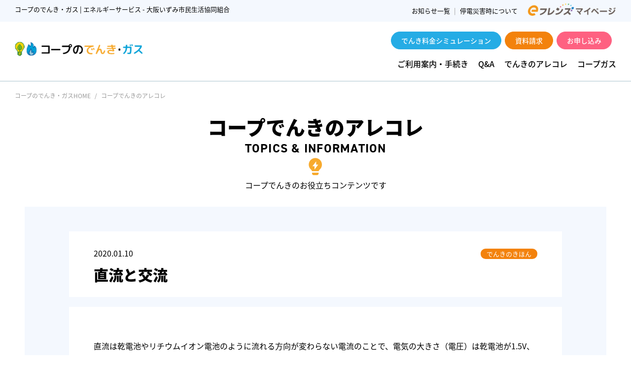

--- FILE ---
content_type: text/html; charset=UTF-8
request_url: https://energy.izumi.coop/%E7%9B%B4%E6%B5%81%E3%81%A8%E4%BA%A4%E6%B5%81/
body_size: 28862
content:
<!doctype html>
<html xmlns="http://www.w3.org/1999/xhtml" xml:lang="ja-JP" lang="ja-JP" prefix="og: http://ogp.me/ns#">
<head>
 <!-- Global site tag (gtag.js) - Google Analytics -->
<script async src="https://www.googletagmanager.com/gtag/js?id=UA-160190529-4"></script>
<script>
window.dataLayer = window.dataLayer || [];
function gtag(){dataLayer.push(arguments);}
gtag('js', new Date());

gtag('config', 'UA-160190529-4', {
'linker': {
'domains': ['energy.izumi.coop', 'denki-j.com'] }
});
</script>

<!-- Google tag (gtag.js) -->
<script async src="https://www.googletagmanager.com/gtag/js?id=G-5V52KLTQ3S"></script>
<script>
  window.dataLayer = window.dataLayer || [];
  function gtag(){dataLayer.push(arguments);}
  gtag('js', new Date());

  gtag('config', 'G-5V52KLTQ3S');
</script>
<meta name="viewport" content="width=device-width, initial-scale=1.0, user-scalable=0">
<script src="/asset/js/viewport-extra.min.js" defer></script>
<script>
document.addEventListener('DOMContentLoaded', function() { var ua = navigator.userAgent
var isSmartPhone = ua.indexOf('iPhone') > -1 ||
(ua.indexOf('Android') > -1 && ua.indexOf('Mobile') > -1)
var isTablet = !isSmartPhone && (
ua.indexOf('iPad') > -1 ||
(ua.indexOf('Macintosh') > -1 && 'ontouchend' in document) ||
ua.indexOf('Android') > -1
)
if (isTablet) ViewportExtra.setContent({ minWidth: 1350 })
})
</script>
<script type="text/javascript">

</script>
<meta http-equiv="Content-Type" content="text/html; charset=utf-8" />
<title>直流と交流 | 「コープでんき・ガス」 いずみ生協が電気をお届けします。  | エネルギーサービス | 大阪いずみ市民生活協同組合</title>
<meta name="format-detection" content="telephone=no,address=no,email=no">
<meta name="keywords" content="自然エネルギー,自然電力,電力,乗り換え,再生可能エネルギー,電気,でんき,ガス,エネルギー,いずみ生協,生協,和泉,コープでんき,ゼロでんき">
<meta name="description" content="いずみ生協がお届けするエネルギーの未来を考える「コープでんき・ガス」のサイトです。エネルギーの未来に向き合い、生協だからこそできる、でんき・ガスの事業にチャレンジし続け、生協が未来に向かってのサービスを提供します。">
<meta property="og:title" content="「コープでんき・ガス」 いずみ生協が電気をお届けします。  | エネルギーサービス | 大阪いずみ市民生活協同組合">
<meta property="og:type" content="website">
<meta property="og:url" content="">
<meta property="og:image" content="">
<meta property="og:site_name" content="QSS SASS">
<meta property="og:description" content="いずみ生協がお届けするエネルギーの未来を考える「コープでんき・ガス」のサイトです。エネルギーの未来に向き合い、生協だからこそできる、でんき・ガスの事業にチャレンジし続け、生協が未来に向かってのサービスを提供します。">
<meta name="robots" content="index,follow" />
<link rel="icon" type="image/x-icon" href="/asset/img/favicon.ico">
<link rel="stylesheet" href="/asset/css/import.css" type="text/css"/>
<link rel="stylesheet" href="https://use.typekit.net/muq2ihy.css">
<meta name='robots' content='max-image-preview:large' />
<link rel='dns-prefetch' href='//s.w.org' />
<link rel="alternate" type="application/rss+xml" title="「コープでんき・ガス」 いずみ生協が電気をお届けします。  | エネルギーサービス | 大阪いずみ市民生活協同組合 &raquo; 直流と交流 のコメントのフィード" href="https://energy.izumi.coop/%e7%9b%b4%e6%b5%81%e3%81%a8%e4%ba%a4%e6%b5%81/feed/" />
<script type="text/javascript">
window._wpemojiSettings = {"baseUrl":"https:\/\/s.w.org\/images\/core\/emoji\/13.1.0\/72x72\/","ext":".png","svgUrl":"https:\/\/s.w.org\/images\/core\/emoji\/13.1.0\/svg\/","svgExt":".svg","source":{"concatemoji":"https:\/\/energy.izumi.coop\/wps\/wp-includes\/js\/wp-emoji-release.min.js?ver=5.9.2"}};
/*! This file is auto-generated */
!function(e,a,t){var n,r,o,i=a.createElement("canvas"),p=i.getContext&&i.getContext("2d");function s(e,t){var a=String.fromCharCode;p.clearRect(0,0,i.width,i.height),p.fillText(a.apply(this,e),0,0);e=i.toDataURL();return p.clearRect(0,0,i.width,i.height),p.fillText(a.apply(this,t),0,0),e===i.toDataURL()}function c(e){var t=a.createElement("script");t.src=e,t.defer=t.type="text/javascript",a.getElementsByTagName("head")[0].appendChild(t)}for(o=Array("flag","emoji"),t.supports={everything:!0,everythingExceptFlag:!0},r=0;r<o.length;r++)t.supports[o[r]]=function(e){if(!p||!p.fillText)return!1;switch(p.textBaseline="top",p.font="600 32px Arial",e){case"flag":return s([127987,65039,8205,9895,65039],[127987,65039,8203,9895,65039])?!1:!s([55356,56826,55356,56819],[55356,56826,8203,55356,56819])&&!s([55356,57332,56128,56423,56128,56418,56128,56421,56128,56430,56128,56423,56128,56447],[55356,57332,8203,56128,56423,8203,56128,56418,8203,56128,56421,8203,56128,56430,8203,56128,56423,8203,56128,56447]);case"emoji":return!s([10084,65039,8205,55357,56613],[10084,65039,8203,55357,56613])}return!1}(o[r]),t.supports.everything=t.supports.everything&&t.supports[o[r]],"flag"!==o[r]&&(t.supports.everythingExceptFlag=t.supports.everythingExceptFlag&&t.supports[o[r]]);t.supports.everythingExceptFlag=t.supports.everythingExceptFlag&&!t.supports.flag,t.DOMReady=!1,t.readyCallback=function(){t.DOMReady=!0},t.supports.everything||(n=function(){t.readyCallback()},a.addEventListener?(a.addEventListener("DOMContentLoaded",n,!1),e.addEventListener("load",n,!1)):(e.attachEvent("onload",n),a.attachEvent("onreadystatechange",function(){"complete"===a.readyState&&t.readyCallback()})),(n=t.source||{}).concatemoji?c(n.concatemoji):n.wpemoji&&n.twemoji&&(c(n.twemoji),c(n.wpemoji)))}(window,document,window._wpemojiSettings);
</script>
<style type="text/css">
img.wp-smiley,
img.emoji {
	display: inline !important;
	border: none !important;
	box-shadow: none !important;
	height: 1em !important;
	width: 1em !important;
	margin: 0 0.07em !important;
	vertical-align: -0.1em !important;
	background: none !important;
	padding: 0 !important;
}
</style>
	<link rel='stylesheet' id='wp-block-library-css'  href='https://energy.izumi.coop/wps/wp-includes/css/dist/block-library/style.min.css?ver=5.9.2' type='text/css' media='all' />
<style id='global-styles-inline-css' type='text/css'>
body{--wp--preset--color--black: #000000;--wp--preset--color--cyan-bluish-gray: #abb8c3;--wp--preset--color--white: #ffffff;--wp--preset--color--pale-pink: #f78da7;--wp--preset--color--vivid-red: #cf2e2e;--wp--preset--color--luminous-vivid-orange: #ff6900;--wp--preset--color--luminous-vivid-amber: #fcb900;--wp--preset--color--light-green-cyan: #7bdcb5;--wp--preset--color--vivid-green-cyan: #00d084;--wp--preset--color--pale-cyan-blue: #8ed1fc;--wp--preset--color--vivid-cyan-blue: #0693e3;--wp--preset--color--vivid-purple: #9b51e0;--wp--preset--gradient--vivid-cyan-blue-to-vivid-purple: linear-gradient(135deg,rgba(6,147,227,1) 0%,rgb(155,81,224) 100%);--wp--preset--gradient--light-green-cyan-to-vivid-green-cyan: linear-gradient(135deg,rgb(122,220,180) 0%,rgb(0,208,130) 100%);--wp--preset--gradient--luminous-vivid-amber-to-luminous-vivid-orange: linear-gradient(135deg,rgba(252,185,0,1) 0%,rgba(255,105,0,1) 100%);--wp--preset--gradient--luminous-vivid-orange-to-vivid-red: linear-gradient(135deg,rgba(255,105,0,1) 0%,rgb(207,46,46) 100%);--wp--preset--gradient--very-light-gray-to-cyan-bluish-gray: linear-gradient(135deg,rgb(238,238,238) 0%,rgb(169,184,195) 100%);--wp--preset--gradient--cool-to-warm-spectrum: linear-gradient(135deg,rgb(74,234,220) 0%,rgb(151,120,209) 20%,rgb(207,42,186) 40%,rgb(238,44,130) 60%,rgb(251,105,98) 80%,rgb(254,248,76) 100%);--wp--preset--gradient--blush-light-purple: linear-gradient(135deg,rgb(255,206,236) 0%,rgb(152,150,240) 100%);--wp--preset--gradient--blush-bordeaux: linear-gradient(135deg,rgb(254,205,165) 0%,rgb(254,45,45) 50%,rgb(107,0,62) 100%);--wp--preset--gradient--luminous-dusk: linear-gradient(135deg,rgb(255,203,112) 0%,rgb(199,81,192) 50%,rgb(65,88,208) 100%);--wp--preset--gradient--pale-ocean: linear-gradient(135deg,rgb(255,245,203) 0%,rgb(182,227,212) 50%,rgb(51,167,181) 100%);--wp--preset--gradient--electric-grass: linear-gradient(135deg,rgb(202,248,128) 0%,rgb(113,206,126) 100%);--wp--preset--gradient--midnight: linear-gradient(135deg,rgb(2,3,129) 0%,rgb(40,116,252) 100%);--wp--preset--duotone--dark-grayscale: url('#wp-duotone-dark-grayscale');--wp--preset--duotone--grayscale: url('#wp-duotone-grayscale');--wp--preset--duotone--purple-yellow: url('#wp-duotone-purple-yellow');--wp--preset--duotone--blue-red: url('#wp-duotone-blue-red');--wp--preset--duotone--midnight: url('#wp-duotone-midnight');--wp--preset--duotone--magenta-yellow: url('#wp-duotone-magenta-yellow');--wp--preset--duotone--purple-green: url('#wp-duotone-purple-green');--wp--preset--duotone--blue-orange: url('#wp-duotone-blue-orange');--wp--preset--font-size--small: 13px;--wp--preset--font-size--medium: 20px;--wp--preset--font-size--large: 36px;--wp--preset--font-size--x-large: 42px;}.has-black-color{color: var(--wp--preset--color--black) !important;}.has-cyan-bluish-gray-color{color: var(--wp--preset--color--cyan-bluish-gray) !important;}.has-white-color{color: var(--wp--preset--color--white) !important;}.has-pale-pink-color{color: var(--wp--preset--color--pale-pink) !important;}.has-vivid-red-color{color: var(--wp--preset--color--vivid-red) !important;}.has-luminous-vivid-orange-color{color: var(--wp--preset--color--luminous-vivid-orange) !important;}.has-luminous-vivid-amber-color{color: var(--wp--preset--color--luminous-vivid-amber) !important;}.has-light-green-cyan-color{color: var(--wp--preset--color--light-green-cyan) !important;}.has-vivid-green-cyan-color{color: var(--wp--preset--color--vivid-green-cyan) !important;}.has-pale-cyan-blue-color{color: var(--wp--preset--color--pale-cyan-blue) !important;}.has-vivid-cyan-blue-color{color: var(--wp--preset--color--vivid-cyan-blue) !important;}.has-vivid-purple-color{color: var(--wp--preset--color--vivid-purple) !important;}.has-black-background-color{background-color: var(--wp--preset--color--black) !important;}.has-cyan-bluish-gray-background-color{background-color: var(--wp--preset--color--cyan-bluish-gray) !important;}.has-white-background-color{background-color: var(--wp--preset--color--white) !important;}.has-pale-pink-background-color{background-color: var(--wp--preset--color--pale-pink) !important;}.has-vivid-red-background-color{background-color: var(--wp--preset--color--vivid-red) !important;}.has-luminous-vivid-orange-background-color{background-color: var(--wp--preset--color--luminous-vivid-orange) !important;}.has-luminous-vivid-amber-background-color{background-color: var(--wp--preset--color--luminous-vivid-amber) !important;}.has-light-green-cyan-background-color{background-color: var(--wp--preset--color--light-green-cyan) !important;}.has-vivid-green-cyan-background-color{background-color: var(--wp--preset--color--vivid-green-cyan) !important;}.has-pale-cyan-blue-background-color{background-color: var(--wp--preset--color--pale-cyan-blue) !important;}.has-vivid-cyan-blue-background-color{background-color: var(--wp--preset--color--vivid-cyan-blue) !important;}.has-vivid-purple-background-color{background-color: var(--wp--preset--color--vivid-purple) !important;}.has-black-border-color{border-color: var(--wp--preset--color--black) !important;}.has-cyan-bluish-gray-border-color{border-color: var(--wp--preset--color--cyan-bluish-gray) !important;}.has-white-border-color{border-color: var(--wp--preset--color--white) !important;}.has-pale-pink-border-color{border-color: var(--wp--preset--color--pale-pink) !important;}.has-vivid-red-border-color{border-color: var(--wp--preset--color--vivid-red) !important;}.has-luminous-vivid-orange-border-color{border-color: var(--wp--preset--color--luminous-vivid-orange) !important;}.has-luminous-vivid-amber-border-color{border-color: var(--wp--preset--color--luminous-vivid-amber) !important;}.has-light-green-cyan-border-color{border-color: var(--wp--preset--color--light-green-cyan) !important;}.has-vivid-green-cyan-border-color{border-color: var(--wp--preset--color--vivid-green-cyan) !important;}.has-pale-cyan-blue-border-color{border-color: var(--wp--preset--color--pale-cyan-blue) !important;}.has-vivid-cyan-blue-border-color{border-color: var(--wp--preset--color--vivid-cyan-blue) !important;}.has-vivid-purple-border-color{border-color: var(--wp--preset--color--vivid-purple) !important;}.has-vivid-cyan-blue-to-vivid-purple-gradient-background{background: var(--wp--preset--gradient--vivid-cyan-blue-to-vivid-purple) !important;}.has-light-green-cyan-to-vivid-green-cyan-gradient-background{background: var(--wp--preset--gradient--light-green-cyan-to-vivid-green-cyan) !important;}.has-luminous-vivid-amber-to-luminous-vivid-orange-gradient-background{background: var(--wp--preset--gradient--luminous-vivid-amber-to-luminous-vivid-orange) !important;}.has-luminous-vivid-orange-to-vivid-red-gradient-background{background: var(--wp--preset--gradient--luminous-vivid-orange-to-vivid-red) !important;}.has-very-light-gray-to-cyan-bluish-gray-gradient-background{background: var(--wp--preset--gradient--very-light-gray-to-cyan-bluish-gray) !important;}.has-cool-to-warm-spectrum-gradient-background{background: var(--wp--preset--gradient--cool-to-warm-spectrum) !important;}.has-blush-light-purple-gradient-background{background: var(--wp--preset--gradient--blush-light-purple) !important;}.has-blush-bordeaux-gradient-background{background: var(--wp--preset--gradient--blush-bordeaux) !important;}.has-luminous-dusk-gradient-background{background: var(--wp--preset--gradient--luminous-dusk) !important;}.has-pale-ocean-gradient-background{background: var(--wp--preset--gradient--pale-ocean) !important;}.has-electric-grass-gradient-background{background: var(--wp--preset--gradient--electric-grass) !important;}.has-midnight-gradient-background{background: var(--wp--preset--gradient--midnight) !important;}.has-small-font-size{font-size: var(--wp--preset--font-size--small) !important;}.has-medium-font-size{font-size: var(--wp--preset--font-size--medium) !important;}.has-large-font-size{font-size: var(--wp--preset--font-size--large) !important;}.has-x-large-font-size{font-size: var(--wp--preset--font-size--x-large) !important;}
</style>
<link rel='stylesheet' id='toc-screen-css'  href='https://energy.izumi.coop/wps/wp-content/plugins/table-of-contents-plus/screen.min.css?ver=2106' type='text/css' media='all' />
<link rel='stylesheet' id='wp-pagenavi-css'  href='https://energy.izumi.coop/wps/wp-content/plugins/wp-pagenavi/pagenavi-css.css?ver=2.70' type='text/css' media='all' />
<script type='text/javascript' src='https://energy.izumi.coop/wps/wp-includes/js/jquery/jquery.min.js?ver=3.6.0' id='jquery-core-js'></script>
<script type='text/javascript' src='https://energy.izumi.coop/wps/wp-includes/js/jquery/jquery-migrate.min.js?ver=3.3.2' id='jquery-migrate-js'></script>
<link rel="https://api.w.org/" href="https://energy.izumi.coop/wp-json/" /><link rel="alternate" type="application/json" href="https://energy.izumi.coop/wp-json/wp/v2/posts/116" /><link rel="EditURI" type="application/rsd+xml" title="RSD" href="https://energy.izumi.coop/wps/xmlrpc.php?rsd" />
<link rel="wlwmanifest" type="application/wlwmanifest+xml" href="https://energy.izumi.coop/wps/wp-includes/wlwmanifest.xml" /> 
<meta name="generator" content="WordPress 5.9.2" />
<link rel="canonical" href="https://energy.izumi.coop/%e7%9b%b4%e6%b5%81%e3%81%a8%e4%ba%a4%e6%b5%81/" />
<link rel='shortlink' href='https://energy.izumi.coop/?p=116' />
<link rel="alternate" type="application/json+oembed" href="https://energy.izumi.coop/wp-json/oembed/1.0/embed?url=https%3A%2F%2Fenergy.izumi.coop%2F%25e7%259b%25b4%25e6%25b5%2581%25e3%2581%25a8%25e4%25ba%25a4%25e6%25b5%2581%2F" />
<link rel="alternate" type="text/xml+oembed" href="https://energy.izumi.coop/wp-json/oembed/1.0/embed?url=https%3A%2F%2Fenergy.izumi.coop%2F%25e7%259b%25b4%25e6%25b5%2581%25e3%2581%25a8%25e4%25ba%25a4%25e6%25b5%2581%2F&#038;format=xml" />
<script>
(function(g,d,o){
  g._ltq=g._ltq||[];g._lt=g._lt||function(){g._ltq.push(arguments)};
  var h=location.protocol==='https:'?'https://d.line-scdn.net':'http://d.line-cdn.net';
  var s=d.createElement('script');s.async=1;
  s.src=o||h+'/n/line_tag/public/release/v1/lt.js';
  var t=d.getElementsByTagName('script')[0];t.parentNode.insertBefore(s,t);
    })(window, document);
_lt('init', {
  customerType: 'lap',
  tagId: '12e29da8-5ece-4e73-b31d-01bda8ae51b4',
  tel:'{{phone number}}',
  email:'{{email address}}'
});
_lt('send', 'pv', ['12e29da8-5ece-4e73-b31d-01bda8ae51b4']);
</script>
<noscript>
  <img height="1" width="1" style="display:none" src="https://tr.line.me/tag.gif?c_t=lap&t_id=12e29da8-5ece-4e73-b31d-01bda8ae51b4&e=pv&noscript=1" />
</noscript>
<!-- Google Tag Manager いずみ市民生協-->
<script>(function(w,d,s,l,i){w[l]=w[l]||[];w[l].push({'gtm.start':
new Date().getTime(),event:'gtm.js'});var f=d.getElementsByTagName(s)[0],
j=d.createElement(s),dl=l!='dataLayer'?'&l='+l:'';j.async=true;j.src=
'https://www.googletagmanager.com/gtm.js?id='+i+dl;f.parentNode.insertBefore(j,f);
})(window,document,'script','dataLayer','GTM-PJ3Z5PD');</script>
<!-- End Google Tag Manager -->
<!-- Google Tag Manager コープきんき-->
<script>(function(w,d,s,l,i){w[l]=w[l]||[];w[l].push({'gtm.start':
new Date().getTime(),event:'gtm.js'});var f=d.getElementsByTagName(s)[0],
j=d.createElement(s),dl=l!='dataLayer'?'&l='+l:'';j.async=true;j.src=
'https://www.googletagmanager.com/gtm.js?id='+i+dl;f.parentNode.insertBefore(j,f);
})(window,document,'script','dataLayer','GTM-KPS9DFZ');</script>
<!-- End Google Tag Manager -->
</head>

<body class="post-template-default single single-post postid-116 single-format-standard">
<!-- Google Tag Manager (noscript) いずみ市民生協-->
<noscript><iframe src="https://www.googletagmanager.com/ns.html?id=GTM-PJ3Z5PD" height="0" width="0" style="display:none;visibility:hidden"></iframe></noscript>
<!-- End Google Tag Manager (noscript) -->
<!-- Google Tag Manager (noscript) コープきんき-->
<noscript><iframe src="https://www.googletagmanager.com/ns.html?id=GTM-KPS9DFZ"
height="0" width="0" style="display:none;visibility:hidden"></iframe></noscript>
<!-- End Google Tag Manager (noscript) -->
<header>
 <div class="head-line">
  <h1>コープのでんき・ガス | エネルギーサービス - 大阪いずみ市民生活協同組合</h1>
  <div class="menu-right">
   <ul>
    <li><a href="/news/"><span>お知らせ一覧</span></a>
    <li><a href="/saigai/"><span>停電災害時について</span></a>
   </ul>
   <div class="bt-mypage"><a href="https://eshop.nanairo.coop/front/bb/izumi/top/top?_ebx=fi7ywb4dk.1622073878.7k4xj5f" target="_blank"><img src="/asset/img/mypage.png"/></a></div>
  </div><!--menu-right-->
 </div><!--head-line-->
 <div class="header--insert">
  <div class="logo"><a href="/"><img src="/asset/img/logo.png"/></a></div>
  <div class="global">
   <div class="sv-menu">
    <div class="bt bt-price"><a href="https://energy.izumi.coop/news/483/"><span>でんき料金シミュレーション</span></a></div>
    <!--<div class="bt bt-price"><a href="https://www.denki-j.com/izg/" target="_blank"><span>ガス料金シミュレーション</span></a></div>-->
    <div class="bt bt-inquiry"><a href="https://energy.izumi.coop/news/483/"><span>資料請求</span></a></div>
    <div class="bt bt-entry"><a href="https://energy.izumi.coop/news/483/"><span>お申し込み</span></a></div>
   </div><!--sv-menu-->
   
   <div class="globalmenu">
    <ul>
     <!--<li><a href="/user-guide/"><span>はじめての方へ</span></a></li>-->
     <!--<li><a href="/concept/"><span>コープでんきの想い</span></a></li>-->
     <!--<li><a href="/plan/"><span>プランについて</span></a></li>-->
     <li><a href="/guide/"><span>ご利用案内・手続き</span></a></li>
     <li><a href="https://faqs.izumi.coop/fa/faq/web/category400.html" target="_blank"><span>Q&A</span></a></li>
     <li><a href="/column/"><span>でんきのアレコレ</span></a></li>
     <li><a href="/plan/gas/"><span>コープガス</span></a></li>
    </ul>
   </div><!--globalmenu-->
   
  </div><!--global-->
 </div><!--header--insert-->
</header>

<header class="header__container--sp">
 <div class="header__insert--sp">
		<div class="header__logo--sp"><a href="/"><img src="/asset/img/logo.png"/></a></div>
		<div id="menuRight">
			<div class="hamburger">
				<a class="menu-trigger" href="javascript:;">
					<span></span>
					<span></span>
					<span></span>
				</a>
			</div><!--hamburger-->
		</div><!--menuRight-->
	</div><!--wrap-->
	
	<nav class="slide__menu">
    <div class="slide__global">
      <div class="slide__logo"><a href="/"><img src="/asset/img/logo.png"/></a></div>
      <div class="slide__btn--cvn">
        <ul>
          <li class="bt-simu"><a href="https://energy.izumi.coop/news/483/"><span>でんき料金シミュレーション</span></a></li>
          <!--<li class="bt-simu"><a href="https://www.denki-j.com/izg/" target="_blank"><span>ガス料金シミュレーション</span></a></li>-->
          <li class="bt-inquiry"><a href="https://energy.izumi.coop/news/483/"><span>資料請求</span></a></li>
          <li class="bt-entry"><a href="https://energy.izumi.coop/news/483/"><span>お申し込み</span></a></li>
        </ul>
      </div>
      <div class="menu__list--sp">
        <ul>
          <li><a href="/">ホーム</a></li>
          <!--<li><a href="/user-guide/"><span>はじめての方へ</span></a></li>-->
          <!--<li><a href="/concept/"><span>コープでんきの想い</span></a></li>-->
          <!--<li><a href="/plan/"><span>プランについて</span></a></li>-->
          <li><a href="/guide/"><span>ご利用案内・手続き</span></a></li>
          <li><a href="https://faqs.izumi.coop/fa/faq/web/category400.html" target="_blank"><span>Q&A</span></a></li>
          <li><a href="/column/"><span>でんきのアレコレ</span></a></li>
          <li><a href="/plan/gas/"><span>コープガス</span></a></li>
        </ul>
      </div><!--menulist-->
    </div><!--globalmenu-->
    <div class="min__menu">
     <div class="bt-mypage"><a href="https://eshop.nanairo.coop/front/bb/izumi/top/top?_ebx=fi7ywb4dk.1622073878.7k4xj5f" target="_blank"><img src="/asset/img/mypage.png"></a></div>
     <ul>
      <li><a href="/news/"><i class="ri-arrow-drop-right-line"></i> お知らせ一覧 </a></li>
      <li><a href="/saigai/"><i class="ri-arrow-drop-right-line"></i> 停電災害時について</a></li>
     </ul>
    </div>
  </nav>
</header>
<div class="bread">
 <ul>
  <li><a href="/">コープのでんき・ガスHOME</a></li>
  <li>コープでんきのアレコレ</li>
 </ul>
</div><!--bread-->

<article>

<section class="container">
 
 <div class="title">
  <h2>コープでんきのアレコレ</h2>
  <div class="din">TOPICS & INFORMATION</div>
  <div class="icon orange"><i class="ri-lightbulb-flash-fill"></i></div>
  <p>コープでんきのお役立ちコンテンツです</p>
 </div><!--title-->
 
 <div class="column--insert column--insert__content">
  
   
  <div class="column--entry column--entry__title">
   <div class="info-group">
    <div class="date">2020.01.10</div>
    <div class="cat"><span>でんきのきほん</span></div>
   </div><!--info-group-->
   <h2>直流と交流</h2>
  </div><!--column--entry-->
  
  <div class="column--entry">
   
<p>直流は乾電池やリチウムイオン電池のように流れる方向が変わらない電流のことで、電気の大きさ（電圧）は乾電池が1.5V、自動車のバッテリーが12Vなど一定です。※ただし電池が減ってくると電圧が低下します。<br><br>直流（Direct Current、DC）には「＋」「-」の極性があり、使うときには極性を正しい方向で取り付けないと動作しません。懐中電灯に入れる電池の向きが違うと動きませんよね？<br><br>コンセントに流れる電流は交流（Alternating Current、AC）です。交流は一定時間内で一定の周期で電圧の大きさと向きが変わります。1秒間に向きが変わる回数を周波数といいます。交流では直流のように「＋」「-」を気にする必要はありません。コンセントの向きを気にする必要がないのはこのためです。</p>



<figure class="wp-block-image size-full"><img loading="lazy" width="879" height="372" src="http://35.72.33.116/wps/wp-content/uploads/2022/03/0b7fbbe77c1cb441cc67041e1e11987b1578557241.png" alt="" class="wp-image-117" srcset="https://energy.izumi.coop/wps/wp-content/uploads/2022/03/0b7fbbe77c1cb441cc67041e1e11987b1578557241.png 879w, https://energy.izumi.coop/wps/wp-content/uploads/2022/03/0b7fbbe77c1cb441cc67041e1e11987b1578557241-768x325.png 768w" sizes="(max-width: 879px) 100vw, 879px" /></figure>



<p>家庭内の電気製品には直流で動くものも多く、みなさんもよくご存じのACアダプターも交流から直流に変換するためのものです。テレビなどデジタル機器も直流で動くものが多くなっています。<br><br>蛍光灯など交流で動くものも多いですが、デジタルでコントロールして熱やモーターを使うエアコンや炊飯器、洗濯機など直流と交流の両方を使うものも多くなっています。</p>



<figure class="wp-block-image size-full"><img loading="lazy" width="271" height="174" src="http://35.72.33.116/wps/wp-content/uploads/2022/03/32a7c9b99c371648ac74c2c45b07e0c81578558992.png" alt="" class="wp-image-118"/></figure>
  </div><!--column--entry-->
  
  <div class="btn btn-back"><a href="/column/"><span><i class="ri-arrow-left-s-fill"></i>一覧に戻る</span></a></div>
  
 </div><!--column--insert-->
 
 
</section><!--container-->

</article>


<footer>

<div class="cvr--container">
 <div class="cvr--insert">
  <div class="icon"><img src="/asset/img/icon.png"/></div>
  <div class="fukidashi">お電話でのお問い合わせ</div>
  <div class="tel-box">
   <p>エネルギーサービスセンター</p>
   <div class="tel"><span class="din">0120-810-093</span></div>
   <span class="time">月～土　9:00～20:00</span>
  </div><!--tel-box-->
 </div><!--cvr--insert-->
</div><!--cvr--container-->

<div class="footer--insert">
 <div class="btm-logo"><img src="/asset/img/btm-logo.png"/></div>
 <p>大阪いずみ市民生活協同組合 <br class="sp"/>〒590-0075 大阪府堺市堺区南花田口町2-2-15</p>
 <hr>
 <div class="btm-menu">
 <ul>
  <li><a href="https://www.izumi.coop/coop-info/policy/privacy.html" target="_blank"><span>個人情報の取扱いについて</span></a></li>
  <li><a href="/sitemap/"><span>サイトマップ</span></a></li>
  <li><a href="/terms/"><span>電気約款</span></a></li>
  <li><a href="https://www.izumi.coop/service/energy/coopgas/yakkan.html" target="_blank"><span>ガス約款</span></a></li>
  <!--<li><a href="/kosei/"><span>コープでんきの電源構成</span></a></li>-->
 </ul>
 </div>
 <div class="mark"><a href="https://www.izumi.coop/" target="_blank"><img src="/asset/img/izumi.png"/></a></div>
 <div class="copyright">© OSAKA IZUMI CO-OPERATIVE SOCIETY</div>
</div><!--footer--insert-->

<div class="footer__fix--sp">
 <div class="footer__fix--insert">
  <ul>
 		<li style="width: 100%;"><a href="https://energy.izumi.coop/news/483/"><span>でんき料金シミュレーション</span></a></li>
 		<!--<li><a href="https://www.denki-j.com/izg/?_ga=2.170254821.476606304.1653378985-1339066378.1642941645" target="_blank"><span>ガス料金シミュレーション</span></a></li>-->
 		<li><a href="https://energy.izumi.coop/news/483/"><span>資料請求</span></a></li>
 		<li><a href="https://energy.izumi.coop/news/483/"><span>お申し込み</span></a></li>
 	</ul>
 </div><!--footer__fix--insert-->
</div><!--footer__fix--sp-->

</footer>


<div id="up"><a href="#"><i class="ri-arrow-up-s-fill"></i></a></div>
<script type='text/javascript' id='toc-front-js-extra'>
/* <![CDATA[ */
var tocplus = {"smooth_scroll":"1","visibility_show":"\u8868\u793a","visibility_hide":"\u975e\u8868\u793a","width":"Auto"};
/* ]]> */
</script>
<script type='text/javascript' src='https://energy.izumi.coop/wps/wp-content/plugins/table-of-contents-plus/front.min.js?ver=2106' id='toc-front-js'></script>

<script src="/asset/js/import.js" language="JavaScript"></script>

</body>
</html>


--- FILE ---
content_type: text/css
request_url: https://energy.izumi.coop/asset/css/default.css
body_size: 2931
content:
@charset "utf-8";
/* CSS Document */

/*
===== base setting ==========================================
*/

body {
  font-family: "Noto Sans Japanese", -apple-system, BlinkMacSystemFont, "Segoe UI", Roboto, "Hiragino Sans", "Noto Sans CJK JP", "Original Yu Gothic", "Yu Gothic", sans-serif, "Apple Color Emoji", "Segoe UI Emoji", "Segoe UI Symbol", "Noto Sans Emoji";
	font-size: 16px;
	font-weight: normal;
	background-color: #fff;
	margin: 0;
	padding: 0;
	line-height: 180%;
	letter-spacing:0;
	-webkit-font-smoothing: antialiased;/*フォントアンチエイリアス処理*/
	-webkit-text-size-adjust: 100%;
	-moz-text-size-adjust: 100%;
	-ms-text-size-adjust: 100%;
	-o-text-size-adjust: 100%;
	text-size-adjust: 100%;
	min-width: 1100px;
	position: relative;
}
@font-face {
  font-family: "Original Yu Gothic";
  src: local("Yu Gothic Medium");
  font-weight: 100;
}
@font-face {
  font-family: "Original Yu Gothic";
  src: local("Yu Gothic Medium");
  font-weight: 200;
}
@font-face {
  font-family: "Original Yu Gothic";
  src: local("Yu Gothic Medium");
  font-weight: 300;
}
@font-face {
  font-family: "Original Yu Gothic";
  src: local("Yu Gothic Medium");
  font-weight: 400;
}
@font-face {
  font-family: "Original Yu Gothic";
  src: local("Yu Gothic Bold");
  font-weight: bold;
}


html{overflow-x:hidden;}

hr{
	border: 0;
    height: 0;
    border-top: 1px solid rgba(0, 0, 0, 0.5);
    border-bottom: 1px solid rgba(255, 255, 255, 0.1);
    width:100%;
    margin: 16px auto 16px;
}
img {border-style:none;}
li { list-style: none; }

.clear::after {
    content: " ";
    display: block;
    clear: both;
}

/*
===== writing setting ==========================================
*/
h1, h2, h3, h4, h5 {
    font-weight: 800;
    line-height: 1;
}
h1{font-size: 36px;}
h2{font-size: 30px;}
h3{font-size: 24px;}
h4{font-size: 18px;}
h5{font-size: 14px;}

h1 small , h2 small , h3 small , h4 small , h5 small{
	font-size: 50%;
	color: #666;
}

.bread {
	margin: 0 auto;
	font-size: 12px;
	padding: 180px 30px 30px 30px;
}
.bread ul li {
    display: inline;
    color: #999;
}
.bread ul li+li::before {
    content: ' / ';
    margin: 0 5px;
    color: #999;
}
.bread ul li a:link{color: #999;}
.bread ul li a:hover{color: #999;}
.bread ul li a:visited{color: #999;}
.bread ul li a:active{color: #999;}

p{margin: 0 0 15px 0;}

table{margin: 0;empty-cells: show;}


/*
===== module setting ==========================================
*/
.clear {clear:both;}

#up {
  position: fixed;
  bottom: 20px;
  right: 20px;
  z-index: 9999;
}
#up a {
  background: #000;
  color: #fff;
  width: 30px;
  padding: 15px 0;
  text-align: center;
  display: block;
  border-radius: 100px;
}
#up a:hover {
  background: #555;
}

/*
===== icon setting ==========================================
*/
.fa::before{
 font-family: "Font Awesome 5 Pro";
 /*font-family: 'Font Awesome 5 Brands';*/
 font-weight: 900;
 content: ' \ ';
}








--- FILE ---
content_type: text/css
request_url: https://energy.izumi.coop/asset/css/header.css
body_size: 2131
content:
@charset "utf-8";
/* CSS Document */

header{
 position: fixed;
 width: 100%;
 top: 0;
 left: 0;
 z-index: 9999;
 background-color: #fff;
 border-bottom: 1px solid #ACC4CE;
}
.head-line{
 display: flex;
 justify-content: space-between;
 background-color: #F4F8FE;
 padding: 7px 30px 12px 30px;
}
.head-line h1{
 font-size: 13px;
 font-weight: normal;
 margin: 5px 0 0 0;
}
.menu-right{
 line-height: 1;
 display: flex;
 justify-content: space-between;
}

.bt-mypage img{
 height: 25px;
 width: auto;
}

.menu-right ul {
 margin: 5px 20px 0 0;
}
.menu-right ul li {
    display: inline;
    font-size: 13px;
}
.menu-right ul li+li::before {
    content: ' | ';
    margin: 0 5px;
    color: #999;
}
.header--insert{
 padding: 0 30px;
 display: flex;
 justify-content: space-between;
 min-width: 1080px;
}
.logo{
 height: 120px;
}
.logo img{
 height: 38px;
 width: auto;
 margin: 40px 0 0 0;
}
.global{
 padding: 20px 0 0 0;
}
.sv-menu{
 display: flex;
 justify-content: right;
}
.sv-menu .bt {margin: 0 0 0 7px;text-align: center;}
.sv-menu .bt span{
 display: block;
 color: #fff;
 background-color: #f1f1f1;
 line-height: 1;
 padding: 10px 20px;
 border-radius: 30px;
 border: 1px solid #f1f1f1;
 transition: all .3s;
 font-weight: 500;
 font-size: 14px;
}

.sv-menu .bt-price span{
 background-color: #25ACE5;
 border: 1px solid #25ACE5;
 
}
.sv-menu .bt-price:hover span{
 color: #25ACE5;
 background-color: #fff;
 transition: all .3s;
}

.sv-menu .bt-inquiry span{
 background-color: #F3820C;
 border: 1px solid #F3820C;
}
.sv-menu .bt-inquiry:hover span{
 color: #F3820C;
 background-color: #fff;
 transition: all .3s;
}

.sv-menu .bt-entry span{
 background-color: #FE6181;
 border: 1px solid #FE6181;
}
.sv-menu .bt-entry:hover span{
 color: #FE6181;
 background-color: #fff;
 transition: all .3s;
}

.globalmenu {
 margin: 15px 0 0 0;
}
.globalmenu ul{
 display: flex;
 justify-content:right;
}
.globalmenu ul li{
 margin: 0 0 0 20px;
}
.globalmenu ul li span{
 font-weight: 500;
}
.globalmenu ul li.active span{
 color: #FE6181;
}
body.gas .globalmenu ul li:nth-child(3).active span{
 color: #000;
}
























--- FILE ---
content_type: text/css
request_url: https://energy.izumi.coop/asset/css/footer.css
body_size: 2471
content:
@charset "utf-8";
/* CSS Document */

.cvr--container{
 background-color: #F4F8FE;
 padding: 60px 0 40px;
}

.cvr--insert{
 text-align: center;
 position: relative;
}
.tel-box p{
 font-size: 18px;
 font-weight: 700;
 margin: 0 0 3px 0;
}
.tel-box .time{
 font-size: 14px;
}
.tel-box span.din{
 font-size: 52px;
 font-weight: 800;
 letter-spacing: 0.02em;
 display: inline-block;
 position: relative;
}
.tel-box span.din::before{
 content: '';
 display: inline-block;
 width: 42px;
 height: 27px;
 background-image: url(../img/free.png);
 background-size: contain;
 vertical-align: middle;
 position: absolute;
 left: -50px;
 top: 13px;
}

.notice-time{
 text-align: center;
 margin: 20px 0 0 0;
}
.notice-time .inn {
 color: red;
 font-size: 15px;
 display: inline-block;
 background-color: rgba(255,255,255,0.7);
 border-radius: 7px;
 padding: 12px 30px;
 border: 1px solid #fff;
}
.notice-time .inn .hdmd{
 font-weight: bold;
}
.notice-time .inn p{
 font-size: 15px;
}
.flow .item-group .item .notice-time .inn .hdmd{font-size: 14px;}
.flow .item-group .item .notice-time{margin: 10px 0 0 0;}
.flow .item-group .item .notice-time .inn{
 padding: 0;
 line-height: 150%;
}
.box-service .notice-time .inn{
 padding: 0;
}
.box-service .notice-time{margin: 10px 0 0 0;}




.fukidashi {
  background-color: #F7AA2E;
  padding: 10px 0;
  color: #fff;
  text-align: center;
  position:relative;
  width: 400px;
  z-index:1;
  text-align: center;
  vertical-align: middle;
  font-weight: 800;
  font-size: 18px;
  margin: 0 auto 10px;
}
.fukidashi::after {
  border-top: 8px solid #F7AA2E;
  border-right: 8px solid transparent;
  border-left: 8px solid transparent;
  content: '';
  margin-left: -10px;
  position: absolute;
  bottom: -8px;
  left: 50%;
}
.cvr--insert .icon img{
 height: 165px;
 width: auto;
}
.cvr--insert .icon{
 position: absolute;
 top:-165px;
 left: 50%;
 -webkit-transform:translateX(-50%);
 transform:translateX(-50%);
 width: auto;
 z-index:2;
 text-align: center;
 vertical-align: middle;
}

.footer--insert{
 text-align: center;
 padding: 40px 0 60px 0;
}
.btm-logo img{
 height: 70px;
 width: auto;
}
.btm-logo {
 margin: 0 0 5px 0;
}
.footer--insert hr{
 width: 50px;
}
.footer--insert .mark img{
 height: 55px;
 width: auto;
}

.btm-menu {margin: 0 0 10px 0;}
.btm-menu ul li {
    display: inline;
}
.btm-menu ul li+li::before {
    content: ' / ';
    margin: 0 5px;
    color: #999;
}

.copyright{
 font-size: 13px;
}


























--- FILE ---
content_type: text/css
request_url: https://energy.izumi.coop/asset/css/layout.css
body_size: 58425
content:
@charset "utf-8";
/* CSS Document */

.mv--container{
 position: relative;
}
.mv--container .pic{
 height: 620px;
}
.mv--container .pic img{
 width: 100%;
 height: 100%;
 object-fit: cover;
 object-position: 50% 50%;
}
.mv--container .inn{
 position: absolute;
 top: 50%;
 left: 50%;
 -webkit-transform: translateY(-50%) translateX(-50%);
 transform: translateY(-50%) translateX(-50%);
 width: 95%;
 z-index:1;
 text-align: center;
 vertical-align: middle;
 color: #fff;
}
.mv--container .inn h1{
 line-height: 180%;
 margin: 0 0 30px 0;
}
.mv--container .inn .icon img{
 height: 70px;
 width: auto;
}
.mv--container .inn .btn{
 width: 280px;
 margin: 30px auto 0;
 text-align: center;
}
.mv--container .inn .btn span{
 background-color: #25ACE5;
 border: 1px solid #25ACE5;
 display: block;
 color: #fff;
 padding: 12px 0;
 border-radius: 100px;
 font-size: 19px;
 font-weight: 700;
 transition: all .3s ease-in-out;
}
.mv--container .inn .btn:hover span{
 color: #25ACE5;
 background-color: #fff;
}

.alert{
 width: 1080px;
 margin: 50px auto 0;
 background-color: #F9F2F4;
 border: 1px solid #e5a1b4;
 padding: 30px;
 text-align: center;
 font-size: 18px;
 font-weight: bold;
 color: #e81f47;
 border-radius: 4px;
}
.alert a:link{font-weight: bold;text-decoration: underline;color: #e81f47;}
.alert a:hover{font-weight: bold;text-decoration: underline;color: #e81f47;}
.alert a:visited{font-weight: bold;text-decoration: underline;color: #e81f47;}
.alert a:active{font-weight: bold;text-decoration: underline;color: #e81f47;}

article{
 padding: 0 0 140px 0;
}
article.home{
 padding: 165px 0 0px 0 ;
}
.pdb0{
 padding-bottom: 0;
}

.insert{
 width: 1000px;
 margin: 0 auto;
}

.title{
 text-align: center;
 margin: 0 0 30px 0;
}
.title .din{
 font-size: 25px;
 font-weight: 700;
 letter-spacing: 0.05em;
 margin: 10px 0 0 0;
}
.title h2{
 font-weight: 800;
 font-size: 22px;
 margin: 0 0 5px 0;
 font-size: 40px;
}
.title p{
 font-weight: normal;
 font-size: 16px;
 margin: 5px 0 0 0;
}
.title .icon{
 margin: 10px 0;
}
.title .icon i{
 font-size: 40px;
}
.title-pickup{
 margin: 0 0 15px 0;
}
.lead{
 text-align: center;
 margin: 0 0 30px 0;
}
.blue{color: #0BA3D8;}
.orange{color: #F7AA2E;}

/*news*/
.news--insert{
 width: 1000px;
 margin: 0 auto;
 display: flex;
 justify-content: space-between;
 flex-wrap: wrap;
}
.news--insert .alert{
	width: 100%;
	margin:0 0  100px 0;
}
.news-list{
 width: 720px;
}
.topNews-list{
 width: 100%;
}
.news-list dl{
 border-top: 1px solid #eee;
 padding: 30px 0;
 position: relative;
}
.news-list dt {
 margin: 0 0 6px 0;
 color: #777;
 font-size: 14px;
}
.news-list dt span{
 display: inline-block;
 font-size: 12px;
 line-height: 1;
 padding: 5px 15px;
 margin: 0 0 0 10px;
 border-radius: 30px;
 color: #fff;
}


span.event{background-color: #e27fda;}
span.release{background-color: #24ace5;}
span.emergency{background-color: #5ecc73;}

.news-sidebar{
 width: 220px;
 height: 100%;
 position: -webkit-sticky;
 position: sticky;
 top: 220px;
}
.news-sidebar .box{
 margin: 0 0 50px 0;
}
.news-sidebar .box:last-child{
 margin: 0;
}
.news-sidebar .md{
 font-size: 22px;
 color: #0BA3D8;
 font-weight: 700;
 letter-spacing: 0.08em;
 border-top: 1px solid #eee;
 padding: 40px 0 25px 0;
}
.news-sidebar .box ul li a{
 display: block;
 background-color: #F4F8FE;
 padding: 8px 20px;
 border-radius: 3px;
 font-size: 15px;
}
.news-sidebar .box ul li{
 margin: 0 0 7px 0;
}
.news-sidebar .box ul li.all a{background-color: #F3820C;color: #fff;}
.news-sidebar .box ul li.event a{background-color: #e27fda;color: #fff;}
.news-sidebar .box ul li.release a{background-color: #24ace5;color: #fff;}
.news-sidebar .box ul li.emergency a{background-color: #5ecc73;color: #fff;}

.news-sidebar .box-category ul li:nth-child(2) a{background-color: #5ecc73;color: #fff;}
.news-sidebar .box-category ul li:nth-child(3) a{background-color: #24ace5;color: #fff;}
.news-sidebar .box-category ul li:last-child a{background-color: #e27fda;color: #fff;}

.news-entry .news-title dl{
 padding: 30px 0 15px 0;
}
.news-entry .news-title dt{
 margin: 0 0 15px 0;
}
.news-entry .news-title dd{
 font-size: 28px;
 line-height: 150%;
 font-weight: 800;
}

.news-entry img{
 max-width: 100%;
 height: auto;
}
.news-entry p{
 margin: 15px 0;
}

.btn{
 width: 350px;
 margin: 50px auto 0;
 text-align: center;
}
.btn span{
 display: block;
 text-align: center;
 padding: 12px 0;
 position: relative;
 background-color: #25ACE5;
 border: 1px solid #25ACE5;
 color: #fff;
 border-radius: 2px;
 transition: all .3s;
}
.btn span:hover{
 background-color: #fff;
 color: #25ACE5;
 transition: all .3s;
}
.btn span i{
 position: absolute;
 right: 10px;
}
.btn-back span i{
 position: absolute;
 right: auto!important;
 left: 10px!important;
}

.select-column{
 padding: 50px 0;
 background-image: url(../../img/column/mv.jpg);
 background-position: center center;
 background-size: cover;
}
.select-column--insert{
 width: 75%;
 max-width: 1250px;
 margin: 0 auto;
 display: flex;
 justify-content: space-between;
}

.select-column--insert .keyword{
 width: 65%;
}
.select-column--insert .archive{
 width: 32%;
}

.select-column--insert .box{
 background-color: rgba(255,255,255,0.6);
 padding: 35px 25px 20px;
 border-radius: 5px;
}
.select-column--insert .box .din{
 font-size: 15px;
 font-weight: 700;
 letter-spacing: 0.05em;
 color: #F3820C;
 line-height: 1;
 margin: 7px 0 12px 0;
}
.select-column--insert .archive .din{
 color: #25ACE5;
}
.select-column--insert .box p{
 font-size: 18px;
 font-weight: 800;
 margin: 0 0 5px 0;
 line-height: 1;
}

.select-column--insert .keyword .list ul{
 display: flex;
 justify-content:flex-start;
 flex-wrap: wrap;
}
.select-column--insert .keyword .list ul li{
 width: 32.5%;
 position: relative;
 margin: 0 1% 1% 0;
 font-size: 14px;
 text-align: center;
}
.select-column--insert .keyword .list ul li:nth-child(3n){
 margin: 0 0 1% 0;
}
.select-column--insert .keyword .list ul li a{
 display: block;
 padding: 6px 12px;
 background-color: #fff;
 border-radius: 2px;
 transition: all .3s;
}
.select-column--insert .keyword .list ul li:hover a{
 background-color: #F3820C;
 color: #fff;
 transition: all .3s;
}
.select-column--insert .keyword .list ul li.active a{
 background-color: #F3820C;
 color: #fff;
}

.select-column--insert .archive .list ul{
 display: flex;
 justify-content:flex-start;
 flex-wrap: wrap;
}
.select-column--insert .archive .list ul li{
 width: 32%;
 position: relative;
 margin: 0 2% 2% 0;
 font-size: 14px;
 text-align: center;
}
.select-column--insert .archive .list ul li:nth-child(3n){
 margin: 0 0 2% 0;
}

.select-column--insert .archive .list ul li a{
 display: block;
 padding: 6px 12px;
 background-color: #fff;
 border-radius: 2px;
 transition: all .3s;
}
.select-column--insert .archive .list ul li:hover a{
 background-color: #25ACE5;
 color: #fff;
 transition: all .3s;
}
.select-column--insert .archive .list ul li.active a{
 background-color: #25ACE5;
 color: #fff;
 transition: all .3s;
}

.column-list{
 width: 75%;
 max-width: 1250px;
 margin: 80px auto 0;
 display: flex;
 justify-content: flex-start;
 flex-wrap: wrap;
}
.column-list .item{
 width: 32%;
 margin: 0 2% 4% 0;
 position: relative;
}
.column-list .item:nth-child(3n){
 margin: 0 0 4% 0;
}
.column-list .item .pic{
 border: 1px solid #ddd;
}
.column-list .item .pic img{
 width: 100%;
 height: auto;
}
.column-list .item .txt{
 display: flex;
 justify-content: space-between;
 font-size: 14px;
 margin: 5px 0;
}
.cat span{
 display: inline-block;
 padding: 4px 12px;
 border-radius: 30px;
 background-color: #F3820C;
 color: #fff;
 line-height: 1;
 font-size: 13px;
}

.column--insert__content{
 background-color: #F4F8FE;
 padding: 50px 0;
 margin: 0 50px;
}

.column--entry__title h2{
 font-size: 24px;
 font-weight: 800;
}
.column--entry{
 background-color: #fff;
 padding: 50px;
 width: 1000px;
 margin: 0 auto;
}
.column--entry img{
 max-width: 100%;
 height: auto;
}
.column--entry__title{
 padding: 30px 50px!important;
 margin: 0 auto 20px!important;
}

.info-group{
 display: flex;
 justify-content: space-between;
 margin: 0 0 15px 0;
}

article.page-top .archive li.active:nth-child(2) a{
 background-color: #fff;
 color: #000;
}
.archive .item-freeword{
 margin: 0 0 25px 0;
}
.archive .item-freeword .din{
 color: #2ac6a0;
}
.searchform{
  box-sizing: border-box;
  position: relative;
  display: block;
  padding: 3px 10px;
  border-radius: 3px;
  height: 40px;
  width: 100%;
  overflow: hidden;
  background-color: #fff;
  margin: 0 auto;
}
.searchform input[type="text"]{
  border: none;
  width: 100%;
  height: 35px;
}
.searchform input[type="text"]:focus {
  outline: 0;
  background-color: #fff;
}
.searchform button[type="submit"]{
  cursor: pointer;
  -webkit-appearance: none;
  border: none;
  background: #2ac6a0;
  color: #fff;
  position: absolute;
  width: 70px;
  height: 45px;
  right:0px;
  top: -2px;
  outline : none;
  font-size: 15px;

}



.lead-result{
 margin: 50px auto 20px;
 width: 75%;
 max-width: 1250px;
}
.lead-result h3.din {
    font-size: 28px;
    font-weight: 700;
    letter-spacing: 0.05em;
    color: #2ac6a0;
    line-height: 1;
    border-bottom: 1px solid #eee;
    padding: 0 0 7px 0;
    margin: 0 0 7px
}
.lead-result p{
 margin: 0;
 font-size: 14px;
}
.lead-result + .column-list{
 margin: 0 auto 0;
}

.no-arekore{
 text-align: center;
 margin: 80px 0 0 0;
 font-weight: 700;
}


body.category .archive li.active a{
 background-color: #fff!important;
 color: #000!important;
}
body.category .archive li.active:hover a{
 background-color: #25ACE5!important;
 color: #fff!important;
}

.pickup--container{
 background-color: #F4F8FE;
 padding: 40px 0 15px 0;
 border-bottom: 1px solid #cae7f3;
}

.title-pickup h2{
 font-size: 25px;
}
.title-pickup .din{
 font-size: 16px;
 color: #FE6181;
}

.pickup--insert .item{
 width: 380px;
 margin: 0 20px;
 position: relative;
}
.pickup--insert .item .pic img{
 width: 100%;
 height: auto;
}
.pickup--insert .item .pic{
 border: 1px solid #ddd;
}
.pickup--insert .item .pic img{
 width: 100%;
 height: auto;
}
.pickup--insert .item .txt{
 display: flex;
 justify-content: space-between;
 font-size: 14px;
 margin: 5px 0;
}
.slick-dots li button::before {
    color: #FE6181!important;
}
.slick-dots li.slick-active button:before {
    opacity: .75;
    color: #FE6181!important;
}
.slick-dots > li:first-child:last-child {
    display: none;
}

.insert--terms{
 background-color: #F4F8FE;
 padding: 70px 100px;
 border: 1px solid #eee;
 border-radius: 3px;
}
.terms{
 position: relative;
 border: 1px solid #25ACE5;
 background-color: #fff;
 border-radius: 3px;
 transition: all .3s;
 margin: 0 0 15px 0;
}
.terms:last-child{margin: 0;}
.terms:hover{
 background-color: #25ACE5;
 color: #fff;
 transition: all .3s;
}
.terms dl{
 display: flex;
 padding: 26px 30px;
}

.terms dt{
 width: 150px;
}
.terms dd{
 width: calc(100% - 150px);
}

.sitemap--insert{
 width: 1000px;
 margin: 0 auto;
}
.sitemap{
 background-color: #fff;
 padding: 30px;
}

.sitemap{
 display: flex;
 justify-content: space-between;
 align-items:flex-start;
 flex-wrap: wrap;
}
.sitemap .item{
 width: 30%;
 border-top: 1px solid #ddd;
 padding: 30px 0 50px 0;
}
.sitemap .item a{
 display: block;
}

.energy--insert{
 width: 1000px;
 margin: 0 auto;
 display: flex;
 justify-content: space-between;
}
.energy-list {
    width: 720px;
}
.energy-list > .item > h3{
 background-color: #f1f1f1;
 padding: 10px 25px;
 margin: 0 0 50px 0;
 font-size: 22px;
 font-weight: 700;
}
.energy-list .item .pic-transition {
 text-align: center;
}
.energy-list .item .pic-transition img{
 width: 100%;
 height: auto;
}

.energy-list .item-group{
 margin: 50px 0 0 0;
 display: flex;
 justify-content: space-between;
}
.energy-list .item-group .item{
 width: 49%;
}
.energy-list .item-group.col1{
 justify-content: center;
  border-top: 1px solid #ddd;
}
.energy-list .item-group.col1 .item h3{
	border: none;
}
.energy-list .item-group .item .pic{
 margin: 0 0 20px 0;
}
.energy-list .item-group .item .pic img{
 width: 100%;
 height: auto;
}
.energy-list .item-group .item h3{
 padding: 30px 0 0 0;
 border-top: 1px solid #ddd;
 font-size: 20px;
 font-weight: 700;
 line-height: 150%;
 text-align: center;
 margin: 0 0 20px 0;
}
.energy-list .item-group .item .time{
 text-align: center;
 border: 1px solid #ddd;
 padding: 15px;
}
.energy-list .item-group .item .time span{
 display: block;
 font-size: 12px;
 color: #777;
}
.notice-area-list {
 margin: 30px 0 0 0;
 font-size: 13px;
 line-height: 180%;
 color: #777;
}
.notice-area-list .num ul li{
 position: relative;
 padding: 0 0 0 25px;
}
.notice-area-list .num ul li span{
 display: inline-block;
 position: absolute;
 left: 0;
}
.notice-area-list .list{
 margin: 15px 0 0 0;
}
.notice-area-list .list p{
 margin: 0;
}
.notice-area-list .list ul li{
 list-style-type: disc;
 margin: 0 0 0 20px;
}

.pic-wide img{
 width: 100%;
 height: auto;
}
.mg0{margin: 10px 0!important;}

.main--container{
 background-image: url(../../img/bg-mv.jpg);
 background-repeat: repeat-x;
 padding: 30px 0 0 0;
}
.main--insert{
 width: 1100px;
 margin: 0 auto;
}
.main--insert .pic img{
 width: 100%;
 height: auto;
}

.newsTop--container{
 padding: 50px 0;
}
.newsTop--insert{
 width: 1080px;
 margin: 0 auto;
 position: relative;
}
.title-news {
 margin: 0 0 20px 0;
}
.title-news h2{
 display: inline-block;
 position: relative;
 font-size: 28px;
}
.title-news h2 .din{
 display: inline-block;
 font-size: 16px;
 color: #999999;
 position: absolute;
 font-weight: 700;
 right: -50px;
 top: 6px;
}
.title-news hr{
 width: 35px;
 margin: 10px 0;
 border-top: 1px solid #ACC4CE;
 border-bottom: 1px solid rgba(255, 255, 255, 0);
}

.topNews-list dl{
 padding: 3px 0;
 border: none;
 display: flex;
 justify-content: space-between;
}
.topNews-list dt{
 color: #000;
 font-size: 16px;
 width: 300px;
}
.topNews-list dd{
 width: calc(100% - 300px);
}
.topNews-list dt span{
 width: 140px;
 text-align: center;
}

.view-img{
 text-align: right;
}
.view-img span{
 display: inline-block;
 font-size: 14px;
 position: relative;
}
.view-img span::before{
 content: '';
 display: inline-block;
 width: 40px;
 height: 40px;
 background-image: url(../../img/arrow.png);
 background-size: contain;
 vertical-align: middle;
 right: -50px;
 position: absolute;
 top: -5px;
}

.newsTop--insert .view-img{
 position: absolute;
 top: 0;
 right: 50px;
}

.conceptTop--container{
 padding: 0 50px 50px;
}
.conceptTop--insert{
 height: 500px;
 position: relative;
}
.conceptTop--insert video{
 width: 100%;
 height: 100%;
 object-fit: cover;
 object-position: 100% 5%;
}
.conceptTop-box{
 display: flex;
 justify-content: space-between;
 align-items: center;
 position: absolute;
 top: 50%;
 left: 50%;
 -webkit-transform: translateY(-50%) translateX(-50%);
 transform: translateY(-50%) translateX(-50%);
 width: 85%;
 z-index:1;
 vertical-align: middle;
}
.conceptTop-box .left{
 width: 50%;
}
.conceptTop-box .left h2.din{
 font-size: 65px;
 font-weight: 700;
 color: #fff;
 margin: 0 0 10px 0;
 text-shadow: 1px 1px 1px rgb(0 0 0 / 80%);
}
.conceptTop-box .left p{
 font-size: 18px;
 font-weight: 700;
 color: #fff;
 margin: 0 0 20px 0;
 text-shadow: 1px 1px 1px rgb(0 0 0 / 80%);
}
.bt-concept{
 width: 320px;
 text-align: center;
}
.bt-concept span{
 display: block;
 background-color: #0BA3D8;
 color: #fff;
 border: 1px solid #0BA3D8;
 position: relative;
 padding: 12px 0;
 border-radius: 3px;
 font-weight: 700;
 transition: all .3s;
}
.bt-concept span i{
 position: absolute;
 right: 15px;
}
.bt-concept span:hover{
 background-color: #fff;
 color: #0BA3D8;
 transition: all .3s;
}
.conceptTop-box .right{
 width: 50%;
}
.conceptTop-box .right .pnl{
 width: 100%;
 margin: 0 0 0 0%;
 background-color: rgba(255,255,255,0.9);
 padding: 50px;
 border-radius: 3px;
}
.conceptTop-box .right .pnl h2{
 margin: 0 0 20px 0;
}
.conceptTop-box .right .pnl p{
 margin: 0;
}

.zeroTop--container{
 position: relative;
 padding: 100px 0 0 0;
}
.zeroTop--container::before{
 content: '';
 display: inline-block;
 background-image: url(../../img/bg-zero.jpg);
 background-size: cover;
 position: absolute;
 top: 0;
 left: 0;
 right: 0;
 height: 450px;
 z-index: -1;
}
.zeroTop--insert{
 text-align: center;
}

.mark-zero{
 margin: 0 0 10px 0;
}
.mark-zero img{
 height: 60px;
 width: auto;
}
.fukidashi-zero {
  background-color: #289F52;
  padding: 10px 0;
  color: #fff;
  text-align: center;
  position:relative;
  width: 300px;
  z-index:1;
  text-align: center;
  vertical-align: middle;
  font-weight: 800;
  font-size: 17px;
  border-radius: 3px;
  margin: 0 auto 20px;
}
.fukidashi-zero::after {
  border-top: 12px solid #289F52;
  border-right: 12px solid transparent;
  border-left: 12px solid transparent;
  content: '';
  margin-left: -10px;
  position: absolute;
  bottom: -12px;
  left: 50%;
}

.zero-img img{
 width: 100%;
 height: auto;
}
.zero-img {
 width: 800px;
 margin: 30px auto;
}

.zero-message{
 font-size: 24px;
 line-height: 150%;
 font-weight: 700;
}
.zero-message span{
 display: inline-block;
 background:linear-gradient(transparent 60%, #ff6 60%);
 padding: 0 5px;
}

.btn{
 width: 500px;
 margin: 30px auto 0;
}
.btn span{
 font-weight: 700;
 padding: 12px 0;
 border-radius: 3px;
 background-color: #0BA3D8;
 color: #fff;
 border:1px solid #0BA3D8;
 display: block;
 position: relative;
 transition: all .3s;
}
.btn span i{
 position: absolute;
 right: 15px;
}
.btn span:hover{
 background-color: #fff;
 color: #0BA3D8;
 transition: all .3s;
}

.basicValueTop--insert{
 max-width: 1280px;
 min-width: 1080px;
 margin: 100px auto 0;
 padding: 70px 0;
 background-color: #F9F2F4;
 border-radius: 10px;
 text-align: center;
}
.basicValueTop--insert .box{
 width: 900px;
 margin: 0 auto;
}

.fukidashi-pink {
  background-color: #E84283;
  width: 280px;
}
.fukidashi-pink::after {
  border-top: 12px solid #E84283;
}
.basicValueTop--insert .box h2{
 font-size: 20px;
 font-weight: 700;
 margin: 0 0 30px 0;
}
.mark-denki img{
 height: 80px;
 width: auto;
}
.mark-denki {
 margin: 20px 0 25px 0;
}
.basicValueTop--insert .box .pic img{
 width: 100%;
 height: auto;
}
.basicValueTop--insert .box .pic{
 margin: 0 0 30px 0;
}
.title-basic {margin: 0 0 5px 0;}
.title-basic .din span{
 color: #F7AA2E;
}
.title-basic h2{margin: 10px 0 0 0;}
.title-basic h2 span{
 display: inline-block;
 background:linear-gradient(transparent 60%, #ff6 60%);
}

.basicTop--container{
 position: relative;
 padding: 0 0 100px 0;
}
.basicTop--container::before{
 content: '';
 display: inline-block;
 position: absolute;
 top: 170px;
 left: 0;
 right: 0;
 bottom: 0;
 z-index: -1;
 background-color: #F4F8FE;
}
.basic-tab{
 width: 820px;
 margin: 0 auto;
 text-align: center;
}
.tab{
 display: flex;
 justify-content: space-between;
 margin: 0 0 20px 0;
}
.tab li {
 cursor: pointer;
  width: 49%;
}
.tab li span{
 background-color: #DDDDDD;
 color: #777;
 padding: 15px 0;
 border-radius: 3px;
 font-weight: 700;
 display: block;
}
.tab li.active span{background:#F7AA2E;color:#fff;}
.tab li img{
 height: 120px;
 width: auto;
}
.hide {display:none;}
.content li{
 background:#fff;
 padding:50px;
}
.content li .leadtxt{
 font-weight: bold;
 font-size: 17px;
 margin: 0 0 4px 0;
}
.notice{
 font-size: 14px;
 color: #777;
}
.content li h3{
 margin: 0 0 45px 0;
}
.price-basic{
 font-size: 35px;
 font-weight: 800;
 margin: 10px 0;
 
}
.price-basic span{
 display: inline-block;
 font-size: 85px;
 color: #F7AA2E;
 font-weight: 800;
 margin: 0 3px;
 line-height: 0;
}
.price-basic span small{
 display: inline-block;
 font-size: 50px;
}
.content li .list{
 margin: 30px 0 0 0;
 text-align: left;
}
.content li .list p{
 font-size: 13px;
 color: #777;
 margin: 4px 0;
 line-height: 150%;
 position: relative;
 padding: 0 0 0 15px;
}
.content li .list p::before{
 content: '※';
 position: absolute;
 left: 0;
}
.anshinTop--insert {
 width: 88%;
 margin: 70px auto 0;
}
.anshinTop--insert .md{
 text-align: center;
 font-size: 30px;
 font-weight: 800;
 margin: 0 0 30px 0;
}
.anshinTop--insert .md span{
 display: block;
 font-size: 16px;
 color: #777;
 font-weight: 700;
 margin: 10px 0 0 0;
}

.anshinTop--insert__guide{
 padding: 0 0 70px 0;
}

.anshin-list{
 display: flex;
 justify-content: space-between;
 width: 1050px;
 margin: 0 auto;
}
.anshin-list .item{
 text-align: center;
 width: 33.33333%;
 position: relative;
 padding: 0 30px;
}
.anshin-list .item::before{
 content: '';
 width: 1px;
 height: auto;
 background-color: #ddd;
 position: absolute;
 left: 0;
 top: 50px;
 bottom: 0;
}
.anshin-list .item:last-child::after{
 content: '';
 width: 1px;
 height: auto;
 background-color: #ddd;
 position: absolute;
 right: 0;
 top: 50px;
 bottom: 0;
}
.anshin-list .item .din{
 font-size: 50px;
 color: #F7AA2E;
 font-weight: 700;
}
.anshin-list .item h2{
 font-size: 20px;
 line-height: 150%;
 margin: 10px 0;
}
.anshin-list .item p{
 font-size: 14px;
 text-align: left;
 line-height: 160%;
}

.bnr--container{
 padding: 50px 0;
}
.bnr--container .bnr{
 width: 1080px;
 margin: 0 auto;
}
.bnr--container .bnr img{
 width: 100%;
 height: auto;
}

.columnTop--container{
 padding: 100px 0 120px 0;
}

.columnTop--container .btn{
 margin: 60px auto 0;
}

.projectTop--container{
 height: 500px;
 position: relative;
}
.projectTop--container img.bg{
 width: 100%;
 height: 100%;
 object-fit: cover;
 object-position: 50% 50%;
}
.projectTop--container .inn{
 position: absolute;
 top: 45%;
 left: 50%;
 -webkit-transform: translateY(-45%) translateX(-50%);
 transform: translateY(-45%) translateX(-50%);
 width: 95%;
 z-index:2;
 text-align: center;
 vertical-align: middle;
 margin: 0;
}
.projectTop--container p img{
 height: 140px;
 width: auto;
}

.select{
 padding: 50px 0;
 background-color: #0BA3D8;
}
.select .inn{
 width: 1080px;
 display: flex;
 margin: 0 auto;
 justify-content: space-between;
}
.select .inn .bt{
 width: 49.5%;
 text-align: center;
}
.select .inn .bt span{
 display: block;
 background-color: #fff;
 border: 1px solid #fff;
 padding: 15px 0;
 border-radius: 3px;
 transition: all .3s;
 font-weight: 700;
 font-size: 17px;
}
.select .inn .bt:hover span{
 transition: all .3s;
 color: #0BA3D8;
}
.saigai--insert {
 padding: 50px 0;
}
.saigai--insert h3{
 text-align: center;
 font-size: 30px;
 color: #0BA3D8;
}
.saigai--insert hr{
 width: 50px;
 border-top: none;
 border-bottom: 5px solid #F3820C;
}
.saigai--insert .box{
 background-color: #F4F8FE;
 width: 1080px;
 padding: 50px;
 margin:50px auto 0;
}
.saigai--insert .box .label{
 text-align: center;
 margin: 0 0 15px 0;
}
.saigai--insert .box .label span{
 display: inline-block;
 background-color: #0BA3D8;
 color: #fff;
 font-size: 17px;
 font-weight: 700;
 padding: 5px 30px;
 border-radius: 30px;
}
.saigai--insert .box h4{
 text-align: center;
 font-size: 27px;
 margin: 0 0 20px 0;
}
.saigai--insert .box .icon {
 text-align: center;
 margin: 0 0 30px 0;
}
.saigai--insert .box .icon img{
 height: 130px;
 width: auto;
}
.saigai--insert .box .lead{
 margin: 0 0 15px 0;
}

.tel-box-saigai{
 text-align: center;
 margin: 0 0 20px 0;
}
.tel-box-saigai span.din::before{display: none;}
.tel-box-saigai .tel{
 color: #F3820C;
}
.tel-box-saigai .tel small{
 font-size: 26px;
}

.link-list{
 display: flex;
 justify-content: space-between;
 align-items: center;
}
.link-list .item{
 width: 49%;
}
.item-left{
 background-color: #fff;
 padding: 27px 25px;
}
.item .btn{
 width: 100%;
 margin: 0;
}
.item-left p{
 margin: 20px 0 0 0;
}
.item-block{
 background-color: #fff;
 padding: 25px 25px;
 margin: 0 0 5px 0;
}
.item-block:last-child{margin: 0;}

.check-list{
 margin: 0 0 50px 0;
}
.check-list:last-child{
 margin: 0;
}
.check-list .md{
 background-color: #fff;
 text-align: center;
 color: #0BA3D8;
 border: 1px solid #0BA3D8;
 padding: 10px 0;
 font-size: 19px;
 font-weight: 700;
 margin: 0 0 40px 0;
}

.check-list-item{
 display: flex;
 justify-content: space-between;
}
.check-list-item .check{
 width: 31%;
}
.check-list-item .check .pic img{
 width: 100%;
 height: auto;
}
.check-list-item .check .hd{
 font-size: 18px;
 font-weight: 700;
 margin: 15px 0 7px 0;
}
.check-list-item .check p{
 margin: 0;
 font-size: 14px;
 line-height: 170%;
}
.check-list-item .check .notice{
 font-size: 13px;
 line-height: 150%;
 margin: 10px 0 0 0;
}

.check-list-card{
 display: flex;
 justify-content: space-between;
}
.check-list-card .pic{
 width: 31%;
}
.check-list-card .pic img{
 width: 100%;
 height: auto;
}
.check-list-card .txt{
 width: 65%;
}

.notice a:link{color: #777;text-decoration: underline;}
.notice a:hover{color: #777;text-decoration: underline;}
.notice a:visited{color: #777;text-decoration: underline;}
.notice a:active{color: #777;text-decoration: underline;}

.check-list-card .point{
 margin: 20px 0 0 0;
}
.check-list-card .point span{
 display: inline-block;
 background-color: #25ACE5;
 line-height: 1;
 padding: 5px 7px;
 border-radius: 2px;
 color: #fff;
 margin: 0 12px 0 0;
}

.box-service{
 text-align: center;
}
.icon-service{margin: 0 0 20px 0;}
.icon-service i{
 color: #F3820C;
 font-size: 50px;
}
.box-service .hd{
 font-size: 20px;
 font-weight: 700;
}
.box-service .tel-box{
 background-color: #fff;
 padding: 25px 0;
 border-radius: 4px;
 border: 1px solid #eee;
}

.attention{
 font-size: 14px;
 text-align: left;
 margin: 25px 0 0 0;
}
.attention p{
 margin: 0 0 5px 0;
 font-weight: 700;
}

.check-list-hlf {
 width: 100%;
 margin: 0 auto 30px;
}
.check-list-hlf .check{
 width: 49%!important;
}
.check-list-hlf .check p{
 margin: 10px 0 0 0;
 font-size: 17px;
 font-weight: 700;
}

.list-type ul li{
 list-style-type: disc;
 margin: 0 0 0 20px;
}

.panel-group{
 display: flex;
 justify-content: space-between;
}
.panel-box{
  width: 49%;
  background-color: #fff;
  padding: 25px;
  border: 1px solid #ddd;
  border-radius: 3px;
 }
.panel-box .md{
 text-align: center;
 background-color: #fff;
 border: 1px solid #0BA3D8;
 color: #0BA3D8;
 padding: 6px 0;
 font-size: 16px;
 font-weight: 700;
 margin: 0 0 20px 0;
}
.panel-box ul li{
 list-style-type: decimal;
 margin: 0 0 0 20px;
}

.panel-group-col3 .panel-box{
  width: 48%;
  text-align: center;
 }
.panel-group-col3 .panel-box p{
 font-weight: 700;
 margin: 0 0 5px 0;
}
.panel-group-col3 .panel-box .tel {
    font-size: 30px;
    font-weight: 800;
    letter-spacing: 0.02em;
}
.panel-group-col3 .panel-box .tel span{
 display: inline-block;
 font-size: 15px;
}
.panel-group-col3 .panel-box .btn{
 width: 100%;
 margin: 0;
}
.panel-group-col3 .panel-box .btn span {
    padding: 8px 0;
}
.free{
 font-size: 13px;
 line-height: 150%;
 margin: 7px 0 0 0;
}

.plan--insert{
 padding: 100px 50px 150px;
}
.plan--insert__list{
 display: flex;
 justify-content: space-between;
 align-items: center;
}
.plan-panel{
 width: 49%;
 padding: 40px;
 text-align: center;
 background-color: rgba(255,255,255,0.9);
 border-radius: 4px;
}
.plan-panel .fukidashi{
 width: 100%;
}
.plan-panel .logo-plan {
 margin: 0 0 10px 0;
}
.plan-panel .logo-plan img{
 height: 60px;
 width: auto;
}
.plan-panel p{
 text-align: center;
}

.fukidashi-plan02{
 background-color: #E84283;
}

.fukidashi-plan01 {
  background-color: #289F52;
  padding: 10px 0;
  color: #fff;
  text-align: center;
  position:relative;
  width: 100%;
  z-index:1;
  text-align: center;
  vertical-align: middle;
  font-weight: 800;
  font-size: 17px;
  border-radius: 3px;
  margin: 0 auto 20px;
}
.fukidashi-plan01::after {
  border-top: 12px solid #289F52;
  border-right: 12px solid transparent;
  border-left: 12px solid transparent;
  content: '';
  margin-left: -10px;
  position: absolute;
  bottom: -12px;
  left: 50%;
}


.fukidashi-plan02 {
  background-color: #E84283;
  padding: 10px 0;
  color: #fff;
  text-align: center;
  position:relative;
  width: 100%;
  z-index:1;
  text-align: center;
  vertical-align: middle;
  font-weight: 800;
  font-size: 17px;
  border-radius: 3px;
  margin: 0 auto 20px;
}
.fukidashi-plan02::after {
  border-top: 12px solid #E84283;
  border-right: 12px solid transparent;
  border-left: 12px solid transparent;
  content: '';
  margin-left: -10px;
  position: absolute;
  bottom: -12px;
  left: 50%;
}

.plan-panel .pic img{
 width: 100%;
 height: auto;
}
.plan-panel .btn{
 width: 100%;
}

.btn-pink{
 margin-top: 10px;
}
.btn-pink span {
 background-color: #FE6181;
 color: #fff;
 border: 1px solid #FE6181;
}
.btn-pink:hover span{
 color: #FE6181;
}

.select-col3 .inn .bt{
 width: 32%;
}
.select .inn .bt.active span{
 background-color: #F3820C;
 color: #fff;
 border: 1px solid #fff;
}

.planEntry--insert{
 padding: 70px 0 0 0;
 text-align: center;
}

h2.md-zero{
 margin: 30px 0;
 color: #289F52;
 text-align: center;
}
h2.md-zero span{
 background:linear-gradient(transparent 60%, #ff6 60%);
 display: inline-block;
 padding: 0 5px;
}
h2.md-zero small{
 color: #289F52;
 font-size: 18px;
}

.zero-info{
 padding: 0 80px;
 margin: 50px 0;
}
.zero-info--insert{
 padding: 70px 0;
}

.zero-info--insert .box{
 display: flex;
 justify-content: space-between;
 flex-wrap: wrap;
 width: 800px;
 margin: 0 auto;
}
.zero-info--insert .box .plus{
 font-size: 100px;
 font-weight: 800;
 color: #289F52;
 margin: 200px 0 0 0;
}
.zero-info--insert .box .item{
 width: 46%;
 background-color: rgba(255,255,255,0.9);
 padding: 20px;
 border-radius: 3px;
}
.zero-info--insert .box .item .img img{width: 100%;height: auto;}
.zero-info--insert .box .item p{
 font-size: 14px;
 text-align: left;
 margin: 0;
}
.zero-info--insert .box .item .notice{
 margin: 10px 0 0 0;
 background-color: rgba(255,255,255,0.9);
 text-align: left;
 padding: 12px;
 border-radius: 3px;
 border: 1px solid #eee;
}
.zero-info--insert .box .item .notice p{
 font-size: 11px;
 line-height: 150%;
}
.zero-info--insert .box .item .notice p small{
 font-size: 80%;
}
.zero-info--insert .box .item .notice .link-txt{
 font-size: 11px;
 line-height: 150%;
 margin: 5px 0 0 0;
}
.zero-info--insert .box .item .btn{
 margin-top: 10px;
}
.zero-info--insert .box .item .btn span{
 background-color: #fff;
 color: #0BA3D8;
}

.notice-list {margin: 10px 0 0 0;}
.notice-list ul li{
 font-size: 13px;
 color: #777;
 list-style-type: disc;
 margin: 0 0 0 20px;
 text-align: left;
}

.planPrice--insert{
 padding: 50px 0;
}

.price-group{
 display: flex;
 justify-content: space-between;
 width: 1080px;
 margin: 0 auto;
}
.price01{
 width: 49%;
 text-align: center;
}
.price01 .pic{
 padding: 25px;
 background-color: #F4F8FE;
 border: 1px solid #ddd;
}
.price01 .pic img{
 width: 100%;
 height: auto;
}
.price01 p{
 margin: 10px 0 0 0;
 font-weight: 700;
}
.price02{
 width: 49%;
 padding: 25px;
 background-color: #F4F8FE;
 border: 1px solid #ddd;
 margin: 0 auto;
}
.price02 .md{
 text-align: center;
 background-color: #289F52;
 color: #fff;
 font-size: 20px;
 padding: 8px 0;
 font-weight: 800;
 margin: 0 0 28px 0;
}

.notice-center{
 text-align: center;
 margin: 25px 0 0 0;
}
.notice-center ul li{
 font-size: 13px;
 color: #777;
}

.price-table table {
    width: 100%;
    border-collapse: collapse;
}
.price-table .min{
 font-size: 12px;
}
.price-table .min-right{
 font-size: 12px;
 text-align: right;
}
.price-table-group .plus{
 text-align: center;
 font-size: 45px;
 font-weight: 800;
 color: #289F52;
 line-height: 0;
}
.price-table table tbody tr {
    border: 1px solid #289F52;
}
.price-table table tbody tr th{
    padding: 8px 0;
    vertical-align: middle;
    text-align: center;
    background-color: #289F52;
    color: #fff;
    font-weight: 700;
    border: 1px solid #289F52;
}
.price-table table tbody tr td {
    padding: 8px 0;
    vertical-align: middle;
    text-align: left;
    background-color: #fff;
    text-align: center;
    border: 1px solid #289F52;
}
.price-table table tbody tr td p{
 margin: 0;
 font-size: 13px;
 line-height: 150%;
}
.price-table .din{
 font-weight: 700;
 font-size: 32px;
 color: #289F52;
}
.price-table .din span{
 display: inline-block;
 font-size: 20px;
}

.price-table-group{
 background-color: #fff;
 padding: 15px;
 border: 1px solid #ddd;
}

.cvr--insert{
 padding: 0 80px;
 
}
.cvr--insert .box{
 background-color: #0BA3D8;
 padding: 50px;
 border-radius: 5px;
 color: #fff;
}
.cvr--insert .box h2{
 margin: 0 0 20px 0;
}
.cvr--insert .box .inn{
 background-color: rgba(255,255,255,0.9);
 padding: 30px;
 width: 100%;
 max-width: 1080px;
 margin: 0 auto;
 border-radius: 5px;
}
.btnEntry-group{
 display: flex;
 justify-content: space-between;
}
.btnEntry-group .btn{
 margin: 0;
 width: 49.5%;
}
.btnEntry-group .btn span{
 font-size: 20px;
 padding: 18px 0;
 border: 3px solid #fff;
}
.btnEntry-group .btn:hover span{
 border: 3px solid #0BA3D8;
}
.btn-entry span{
 background-color: #FE6181;
 border: 1px solid #FE6181;
}
.btn-entry:hover span{
 color: #FE6181;
 border: 3px solid #FE6181;
}
.notice-area{
 margin: 25px auto 0;
 color: #fff;
 width: 100%;
 max-width: 1080px;
 text-align: left;
}
.notice-area ul li{
 padding: 0 0 0 20px;
 position: relative;
}
.notice-area ul li::before{
 content: '※';
 position: absolute;
 left: 0;
}

.notice-area p.last{
 margin: 15px 0 0 0;
}
.notice-area p span{
 padding: 4px 8px;
 border-radius: 2px;
 margin: 0 5px;
 font-size: 11px;
 background-color: #fff;
 color: #e84283;
}


h2.md-denki{
 margin: 30px 0;
 color: #FE6181;
 text-align: center;
 line-height: 150%;
}
h2.md-denki span{
 background:linear-gradient(transparent 60%, #ff6 60%);
 display: inline-block;
 padding: 0 5px;
}
.fukidashi-denki {
  background-color: #FE6181;
  padding: 10px 0;
  color: #fff;
  text-align: center;
  position:relative;
  width: 300px;
  z-index:1;
  text-align: center;
  vertical-align: middle;
  font-weight: 800;
  font-size: 17px;
  border-radius: 3px;
  margin: 0 auto 20px;
}
.fukidashi-denki::after {
  border-top: 12px solid #FE6181;
  border-right: 12px solid transparent;
  border-left: 12px solid transparent;
  content: '';
  margin-left: -10px;
  position: absolute;
  bottom: -12px;
  left: 50%;
}

.item-max{
 width: 100%!important;
}
.item-max .pic{
 padding: 25px;
}
.item-max .pic img{
 width: 100%;
 height: auto;
}
.item-max p{
 text-align: right!important;
 font-size: 13px;
 margin: 0;
}

.zero-info--insert .box .md-box{
 width: 100%;
 color: #fff;
 margin: 0 0 20px 0;
}
.zero-info--insert .box .md-box p{
 margin: 15px 0 0 0;
}
.planPrice--insert__basic {
 padding: 50px 0 100px;
 width: 1080px;
 margin: 0 auto;
}
.planPrice--insert__basic .din{
 color: #FE6181;
}
.planPrice--insert__basic .icon{
 color: #FE6181;
}

.planPrice--insert__basic h2.md{
 text-align: center;
 margin: 0 0 40px 0;
}

.planPrice--insert__basic h2.md span{
 background:linear-gradient(transparent 60%, #ff6 60%);
}
.planPrice--insert__basic h2.md span small{
 font-size: inherit;
 color: #FE6181;
}
.planPrice--insert__basic h2.md span strong.din{
 display: inline-block;
 font-size: 50px;
 font-weight: 700;
 color: #FE6181;
}


.table-img img{
 width: 100%;
 height: auto;
}
.table-img p{
 font-size: 13px;
 text-align: right;
 margin: 0 0 5px 0;
}

.planPrice--insert__value {
 padding: 50px 0 100px;
 width: 1080px;
 margin: 0 auto;
}
.planPrice--insert__value .din{
 color: #25ACE5;
}
.planPrice--insert__value .icon{
 color: #25ACE5;
}

.planPrice--insert__value h2.md{
 text-align: center;
 margin: 0 0 30px 0;
}

.planPrice--insert__value h2.md span{
 background:linear-gradient(transparent 60%, #25ACE5 60%);
}
.planPrice--insert__value h2.md span small{
 font-size: inherit;
 color: #F3820C;
}
.planPrice--insert__value h2.md span strong.din{
 display: inline-block;
 font-size: 50px;
 font-weight: 700;
 color: #F3820C;
}

.comparison--container{
 background-color: #F4F8FE;
 padding: 50px 0;
 margin: 0 0 80px 0;
}
.comparison--container h2{
 text-align: center;
 color: #25ACE5;
}
.comparison--container hr{
 width: 35px;
}

.comparison--insert{
 width: 1080px;
 margin: 0 auto;
}
.comparison--container .notice-area{
 color: #000;
}

.guide--insert{
 background-color: #25ACE5;
 padding: 50px 0 120px 0;
}

.md-guide{
 text-align: center;
 margin: 0 0 30px 0;
}
.md-guide p{
 color: #fff;
 font-size: 25px;
 font-weight: 800;
}
.md-guide img{
 height: 80px;
 width: auto;
}

.guide-box{
 width: 700px;
 margin: 0 auto;
}
.flow{
 background-color: #fff;
 padding: 30px 30px 45px;
 border-radius: 4px;
 text-align: center;
}

.md-flow {
 border-bottom: 1px solid #eee;
 padding: 0 0 20px 0;
 margin: 0 0 30px 0;
}
.md-flow h2{
 font-size: 25px;
 color: #FE6181;
}
.md-flow .num{
 font-size: 50px;
 font-weight: 700;
 color: #FE6181;
 margin: 0 0 5px 0;
}
.md-flow .num span{
 display: block;
 font-size: 20px;
 font-weight: 700;
}

.flow{
 margin: 0 0 50px 0;
}
.flow:last-child{
 margin: 0 0 0px 0;
}
.flow .item-group{
 display: flex;
 justify-content: space-between;
}
.flow .item-group .item{
 width: 48%;
}
.flow .item-group .item .md{
 font-size: 16px;
 font-weight: 700;
 padding: 7px 0;
 background-color: #ffd7df;
 margin: 0 0 20px 0;
}
.flow .item-group .item .tel-box{
 line-height: 1;
}
.flow .item-group .item .tel-box p{
 font-size: 14px;
 margin: 0 0 5px 0;
}
.flow .item-group .item .tel-box span.din {
    font-size: 30px;
    
}
.flow .item-group .item .tel-box span.din::before {
    width: 28px;
    height: 19px;
    left: -35px;
    top: 6px;
}
.flow .item-group .item .tel-box .time {
    font-size: 14px;
    margin: 4px 0 0 0;
}
.flow .item-group .item .icon{
 text-align: center;
 margin: 0 0 20px 0;
}
.flow .item-group .item .icon img{
 height: 120px;
 width: auto;
}
.flow > .icon{margin: 0 0 15px 0;}
.flow > .icon > img{
 height: 150px;
 width: auto;
}

.guideCvr--container{
 padding: 60px 0;
 background-color: #F4F8FE;
 text-align: center;
}
.guideCvr--container h2{
 margin: 0 0 25px 0;
 font-size: 25px;
}

.guideCvr--insert{
 width: 1080px;
 margin: 0 auto;
 display: flex;
 justify-content: space-between;
 align-items: center;
 background-color: #fff;
 padding: 20px;
}
.guideCvr--insert .btn{
 width: 49%;
 margin: 0;
}
.guideCvr--insert .btn span{
 padding: 15px 0;
}

.otoku--insert{
 padding: 100px 0 0;
 width: 1080px;
 margin: 0 auto;
}

.otoku-list{
 display: flex;
 justify-content: space-between;
 text-align: center;
 align-items: center;
 margin: 0 0 70px 0;
}
.otoku-list .item{
 background-color: #F3820C;
 color: #fff;
 font-size: 16px;
 font-weight: 700;
 padding: 12px 22px;
 border-radius: 4px;
 line-height: 130%;
}
.otoku-list .item.active{
 background-color: #FE6181;
}
.otoku-list .plus{
 font-size: 30px;
 font-weight: 800;
}

.message{
 text-align: center;
 font-size: 30px;
 font-weight: 800;
 line-height: 150%;
 margin: 0 0 10px 0;
}
.message span{
 display: inline-block;
 padding: 0 5px;
 background:linear-gradient(transparent 60%, #ff6 60%);
}
.message span small{
 font-size: 19px;
}

.otoku-group{
 display: flex;
 justify-content: space-between;
}

.otoku{
 width: 48%;
/* border-top: 1px solid #ddd;
 padding: 40px 0 0 0;*/
}
.otoku .md{
 font-size: 24px;
 text-align: center;
 font-weight: 800;
 margin: 0 0 30px 0;
 color: #25ACE5;
}
.otoku .icon{
 text-align: center;
 margin: 0 0 20px 0;
}
.otoku .icon img{
 height: 150px;
 width: auto;
}
.otoku .btn{
 width: 100%;
}
.otoku p.center{
 text-align: center;
}
.otoku .tools{
 background-color: #f1f1f1;
 border: 1px solid #ddd;
 padding: 15px 20px;
 margin: 0 0 15px 0;
}
.otoku .tools ul li{
 list-style-type: disc;
 margin: 0 0 0 20px;
}

.center-last{
 text-align: center;
 font-weight: 700;
 margin: 0 0 5px 0;
}

.otoku .notice{
 text-align: center;
 margin: 0px 0 0 0;
}

.mainConcept--container{
 padding: 165px 0 0 0;
}
.mainConcept--insert{
 position: relative;
 height: calc(100vh - 165px);
}
.mainConcept--insert .inn{
 position: absolute;
 top: 50%;
 left: 50%;
 -webkit-transform: translateY(-50%) translateX(-50%);
 transform: translateY(-50%) translateX(-50%);
 width: 95%;
 z-index:2;
 text-align: center;
 vertical-align: middle;
 color: #fff;
}
.mainConcept--insert .inn .din{
 font-weight: 700;
 font-size: 70px;
 letter-spacing: 0.04em;
}

.mainConcept--insert .inn p{
 margin: 15px 0 0 0;
 font-size: 17px;
 line-height: 200%;
}


.concept--insert{
 display: flex;
 width: 900px;
 margin: 100px auto 0;
 justify-content: space-between;
}
.concept--insert .left{
 width: 350px;
 height: 100%;
 position: -webkit-sticky;
 position: sticky;
 top: 220px;
}
.concept--insert .left hr{
 width: 100px;
 border-bottom: 4px solid #000;
 margin: 0 0 50px 0;
}
.concept--insert .left h2{
 font-size: 45px;
 color: #FE6181;
 margin: 0 0 10px 0;
}
.concept--insert .left .din{
 font-size: 20px;
 font-weight: 700;
 margin: 0 0 20px 0;
 color: #FE6181;
}
.concept--insert .left p{
 font-size: 20px;
 font-weight: 700;
 margin: 0;
 line-height: 180%;
}
.concept--insert .right{
 width: 500px;
}

.concept-list {
 margin: 100px 80px 0;
 border-top: 1px solid #ddd;
 padding: 100px 0 0 0;
}
.concept-list h2.din{
 text-align: center;
 font-size: 60px;
 font-weight: 700;
 margin: 0 0 50px 0;
 color: #25ACE5;
}

.concept-list .item{
 display: flex;
 justify-content: space-between;
 align-items: center;
}
.concept-list .item .pic{
 width: 50%;
 height: 400px;
}
.concept-list .item .pic img{
 width: 100%;
 height: 100%;
 object-fit: cover;
 object-position: 50% 50%;
}
.concept-list .item .txt{
 width: 47%;
}
.concept-list .item.even{
 margin: 70px 0;
 flex-direction: row-reverse;
}
.concept-list .item .txt .din{
 color: #d0d0d0;
 font-size: 30px;
 font-weight: 700;
 margin: 0 0 15px 0;
}
.concept-list .item .txt h3{
 color: #F3820C;
 font-size: 27px;
 line-height: 130%;
 margin: 0 0 20px 0;
}
.concept-list .item .txt p{
 font-size: 15px;
}

.usersGuide--concept{
 padding: 100px 0 0 0;
 position: relative;
 margin: 0 0 100px 0;
}
.usersGuide--concept::before{
 content: '';
 position: absolute;
 background-color: #25ACE5;
 top: 0;
 left: 0;
 right: 0;
 height: 620px;
 z-index: -1;
}
.usersGuide--concept__insert{
 position: relative;
 display: flex;
 justify-content: space-between;
 align-items: center;
 flex-direction: row-reverse;
}
.usersGuide--concept__insert .pic{
 width: 65%;
 height: 620px;
}
.usersGuide--concept__insert .pic img{
 width: 100%;
 height: 100%;
 object-fit: cover;
 object-position: 50% 50%;
}
.usersGuide--concept__insert .txt{
 width: 35%;
 padding: 0 0 0 100px;
 color: #fff;
}
.usersGuide--concept__insert .txt .din{
 font-weight: 700;
 font-size: 80px;
 letter-spacing: 0.04em;
 width: 900px;
}
.usersGuide--concept__insert .txt p{
 font-size: 22px;
 font-weight: 700;
 line-height: 180%;
 margin: 10px 0 30px 0;
}

.usersGuide--concept .bt-concept{
 border: 1px solid #fff;
}

.usersGuide--container .zeroTop--container::before {
    background-image: url(../../plan/zerodenki/img/bg.jpg);
}
.usersGuide--container .zeroTop--container p.lead{
 font-size: 30px;
 font-weight: 800;
 margin: 30px 0;
 color: #000;
 text-align: center;
}
.usersGuide--container .zeroTop--container p.lead small{
 font-size: 18px;
}
.num-point{
 text-align: center;
 font-weight: 700;
 font-size: 60px;
 margin: 0 0 10px 0;
}
.num-point span{
 display: block;
 font-weight: 700;
 font-size: 18px;
}

.usersGuide--container .zeroTop--container {
 padding: 50px 0 0px 0;
}

.usersGuide--point{
 display: flex;
 justify-content: space-between;
 width: 1080px;
 margin: 80px auto 0;
}
.usersGuide--point .item{
 width: 48%;
 text-align: center;
 background-color: #F4F8FE;
 padding: 40px 25px 35px;
 border-radius: 3px;
}
.usersGuide--point .point-txt{
 text-align: center;
 margin: 0px 0 0 0;
}
.usersGuide--point .point-txt p {
    margin: 0 0 30px 0;
    font-size: 20px;
    font-weight: 700;
}
.usersGuide--point .point-txt .price-basic span {
    font-size: 70px;
}
.usersGuide--point .point-txt .price-basic {
    font-size: 28px;
    font-weight: 800;
    margin: 10px 0;
}

.usersGuide--point .item .md{
 font-size: 22px;
 font-weight: 800;
 margin: 0 0 20px 0;
 background-color: #fff;
 padding: 7px 0;
 color: #F7AA2E;
 border: 1px solid #ddd;
}
.usersGuide--point .item .pic-area img{
 width: 100%;
 height: auto;
}

.usersGuide--point .point-txt .icon{
 text-align: center;
 margin: 0 0 10px 0;
}
.usersGuide--point .point-txt .icon img{
 height: 120px;
 width: auto;
}

.mark-gas{
 margin: 0 0 10px 0;
}
.mark-gas img{
 height: 80px;
 width: auto;
}
h2.md-gas {
 margin: 30px 0;
 color: #25ACE5;
 text-align: center;
}

.planEntry--insert__gas{
 padding-bottom:100px;
}

.gas-item{
 margin: 30px auto 0;
 width: 1080px;
}
.gas-item h2{
 color: #25ACE5;
}
.gas-item .leadtxt{
 margin: 10px 0 0 0;
 font-size: 16px;
 font-weight: 700;
}

.max-otoku{
 width: 600px;
 margin: 30px auto 5px;
}
.max-otoku img{
 width: 100%;
 height: auto;
}
.max-otoku span.din{
 display: inline-block;
 font-weight: 700;
 font-size: 45px;
}

.gas-item .img{
 margin: 20px auto 0;
}
.gas-item .img img{
 width: 100%;
 height: auto;
}

.img-otoku {
 margin: 80px 0 30px 0;
}
.img-otoku img{
 width: 100%;
 height: auto;
}

.price-matome{
 margin: 50px 0 0 0;
}

.table-basic table {
    width: 100%;
    border-collapse: collapse;
    border: 1px solid #FE6181;
    line-height: 130%;
}
.table-basic table tbody tr {
    border: 1px solid #FE6181;
}
.table-basic table tbody tr th{
  padding: 15px 10px;
    vertical-align: middle;
    text-align: center;
    border: 1px solid #fff;
    background-color: #FE6181;
    color: #fff;
    font-weight: 700;
    position: relative;
}
.table-basic table tbody tr td {
    padding: 12px 10px;
    vertical-align: middle;
    text-align: center;
    border: 1px solid #FE6181;
}

.table-basic table tbody tr th .arrow{
 position: absolute;
 left: -40px;
 top: 95px;
}
.table-basic table tbody tr th .arrow img{
 width: 90px;
 height: auto;
}


.table-basic_value table {
    border: 1px solid #25ACE5;
}
.table-basic_value table tbody tr {
    border: 1px solid #25ACE5;
}
.table-basic_value table tbody tr th{
    background-color: #25ACE5;
    position: relative;
}
.table-basic_value table tbody tr td {
    border: 1px solid #25ACE5;
}


.table-hikaku table {
    width: 100%;
    border-collapse: collapse;
    border: 1px solid #FE6181;
    line-height: 130%;
    background-color: #fff;
}
.table-hikaku table tbody tr {
    border: 1px solid #FE6181;
}
.table-hikaku table tbody tr th{
 
  padding: 15px 10px;
    vertical-align: middle;
    text-align: center;
    border: 1px solid #fff;
    background-color: #FE6181;
    color: #fff;
    font-weight: 700;
    position: relative;
}
.table-hikaku table tbody tr td {
    padding: 12px 10px;
    vertical-align: middle;
    text-align: center;
    border: 1px solid #FE6181;
}
.table-hikaku table tbody tr td .md{
 text-align: center;
 background-color: #FE6181;
 color: #fff;
 font-weight: 700;
 padding: 5px 0;
 font-size: 17px;
}
.table-hikaku table tbody tr td .md-value{
 background-color: #25ACE5;
}
.table-hikaku table tbody tr td span{
 display: block;
 margin: 5px 0;
 font-size: 14px;
}

.news-entry h2{
 /*margin: 20px 0;
 font-size: 25px;
 line-height: 1;*/
 
 font-size: 28px;
 border-bottom: 4px solid #ddd;
 margin: 40px 0 25px 0;
 padding: 0 0 20px 0;
 position: relative;
}
.news-entry h2::before {
    content: '';
    position: absolute;
    width: 200px;
    height: 4px;
    background-color: #000;
    left: 0;
    bottom: -4px;
}
.news-entry h3{
 margin: 25px 0;
 font-size: 22px;
 line-height: 1;
}
.news-entry ul{
 margin: 20px 0;
}
.news-entry ul li{
 list-style-type: disc;
 margin: 0 0 0 20px;
}

.news-entry table {
    width: 100%;
    border-collapse: collapse;
}
.news-entry table tbody tr {
    border: 1px solid #000;
}
.news-entry table tbody tr th,
.news-entry table tbody tr td {
 padding: 10px 20px;
 border: 1px solid #000;
}

.news-entry iframe{
 width: 100%!important;
}

.gas-entry .alert{
 text-align: center;
 padding: 20px;
 background-color: #f1f1f1;
 margin: 0 0 50px 0;
 border: 1px solid #FE6181;
 color: #FE6181;
}

.gas-entry{
 border-top: 1px solid #ddd;
 padding: 50px 0;
}

.gas-entry h2{
 margin: 0 0 30px 0;
 line-height: 130%;
}

.gas-entry .box{
 margin: 50px 0 0 0;
}
.gas-entry .box h3{
 font-size: 20px;
 line-height: 1;
 margin: 0 0 15px 0;
 border-top: 1px solid #ddd;
 border-bottom: 1px solid #ddd;
 padding: 15px 20px;
 background-color: #F4F8FE;
}
.gas-entry .box p{
 margin: 0 0 20px 0;
}
/*.gas-entry .box p:last-child{margin: 0;}*/

.gas-entry .notice-list{
 padding: 15px;
 line-height: 130%;
 background-color: #F5F5F6;
}
.gas-entry .notice-list ul li{
 list-style-type: none;
 position: relative;
 margin: 0 0 3px 20px;
}
.gas-entry .notice-list ul li:last-child{
 margin: 0 0 0 20px;
}
.gas-entry .notice-list ul li span{
 position: absolute;
 left: -20px;
}
.gas-table > p{
 text-align: right;
}
.gas-table table {
    width: 100%;
    border-collapse: collapse;
    font-size: 14px;
    line-height: 150%;
}
.gas-table table tbody tr {
    border: 1px solid #ddd;
}
.gas-table table tbody tr th{
 padding: 7px 5px;
 border: 1px solid #ddd;
 text-align: center;
 background-color: #F4F8FE;
 font-weight: bold;
 vertical-align:middle;
}
.gas-table table tbody tr td {
 padding: 7px 5px;
 border: 1px solid #ddd;
 text-align: center;
}
.t_al{
 text-align: center;
 background-color: #f1f1f1;
}
.t_right{
 text-align: right;
}
.align_left{
 text-align: left!important;
}

.red{color: red;}
.bold{font-weight: 800;}

.table-hd{
 display: flex;
 justify-content: space-between;
 margin: 0 0 10px 0;
}
.table-hd .md{
 font-size: 17px;
 font-weight: 700;
}
.table-hd p{font-size: 13px;margin: 0!important;}

.mb30{margin: 0 0 30px 0;}
.mb50{margin: 0 0 50px 0;}

.notice-list-disc ul li{
 list-style-type: disc!important;
}
.gas-table .date{
 font-size: 13px;
 text-align: right;
 margin: 5px 0 0 0;
}

.gas-link a:link{text-decoration: underline;}

.sb-title .md{
 font-size: 19px;
 font-weight: 700;
 margin: 0 0 5px 0;
}

.notice-list ul li a:link{color: #777;text-decoration: underline;}
.notice-list ul li a:hover{color: #777;text-decoration: underline;}
.notice-list ul li a:visited{color: #777;text-decoration: underline;}
.notice-list ul li a:active{color: #777;text-decoration: underline;}

.mt30{margin-top: 30px;}

.gas-item-table table {
    width: 100%;
    border-collapse: collapse;
    border: 1px solid #ddd;
    line-height: 130%;
}
.gas-item-table table tbody tr {
    border: 1px solid #ddd;
}
.gas-item-table table tbody tr th{
  padding: 15px 10px;
    vertical-align: middle;
    text-align: center;
    background-color: #FE6181;
    color: #fff;
    font-weight: 700;
    position: relative;
}
.gas-item-table table tbody tr td {
    padding: 10px 10px;
    vertical-align: middle;
    text-align: center;
    border: 1px solid #ddd;
}


.gas-plus{
 margin: 70px 0 0 0;
}
.gas-plus .pic{
 width: 70%;
 margin: 0 auto 25px;
}
.gas-plus .pic img{
 width: 100%;
 height: auto;
}
.gas-plus p{font-weight: 700;margin: 0 0 25px 0}


.matome-table{
 background-color: #F4F8FE;
 padding: 25px;
 margin: 30px 0 0 0;
}
.matome-table .md{
 text-align: center;
 font-size: 18px;
 font-weight: 700;
 margin: 0 0 10px 0;
}


.matome-table table {
    width: 100%;
    border-collapse: collapse;
    border: 1px solid #ddd;
    line-height: 130%;
    background-color: #fff;
}
.matome-table table tbody tr {
    border: 1px solid #ddd;
}
.matome-table table tbody tr th{
  padding: 15px 10px;
    vertical-align: middle;
    text-align: center;
    background-color: #FE6181;
    color: #fff;
    font-weight: 700;
    position: relative;
}
.matome-table table tbody tr td {
    padding: 10px 10px;
    vertical-align: middle;
    text-align: center;
    border: 1px solid #ddd;
}
.matome-table .date{
 text-align: left;
 font-size: 14px;
 margin: 10px 0 0 0;
}

.planEntry--group{
 margin: 0px auto 0;
 padding: 0 0 0px 0;
 width: 1080px;
 display: flex;
 justify-content: space-between;
 flex-wrap: wrap;
}

.group-item{
 width: 100%;
 border-top: 1px solid #ddd;
 padding: 50px 0;
}
.group-item h2{
 text-align: center;
 font-size: 24px;
 margin: 0 0 30px 0;
 color: #25ACE5;
}
.group-item .pic {
 width: 55%;
 margin: 0 auto 30px;
}
.group-item .pic img{
 width: 100%;
 height: auto;
}
.group-item p{
 text-align: center;
}

.planGas--menu{
 margin: 100px 30px 30px;
 padding: 120px 0 100px 0;
 background-color: #F4F8FE;
}

.planGas--menu__insert{
 width: 1080px;
 padding: 50px;
 background-color: #fff;
 border-radius: 5px;
 margin: 0 auto;
}

.planGas--menu__group{
 margin: 0 0 50px 0;
}
.planGas--menu__group--insert{
 display: flex;
 justify-content: space-between;
 flex-wrap: wrap;
}
.planGas--menu__group .item{
 width: 49%;
 position: relative;
 padding: 20px;
 border: 1px solid #ddd;
}
.planGas--menu__group .md{
 color: #0BA3D8;
 font-size: 17px;
 font-weight: 700;
 border-top: 1px solid #0BA3D8;
 border-bottom: 1px solid #0BA3D8;
 text-align: center;
 padding: 7px 0;
 margin: 0 0 25px 0;
}
.planGas--menu__group .item .pic{
 height: 135px;
}
.planGas--menu__group .item .pic img{
 width: 100%;
 height: 100%;
 object-fit: cover;
 object-position: 50% 50%;
}
.planGas--menu__group .item .hd{
 font-size: 13px;
 font-weight: bold;
 margin: 0 0 0 0;
 text-align: center;
}
.planGas--menu__group .item .hd-none{background-color: #fff;}
.planGas--menu__group .item .pic{
 width: 75%;
 margin: 0 auto 20px;
}
.planGas--menu__group .item .info{
 text-align: center;
 color: #0BA3D8;
 background-color: #e3f1f6;
 padding: 3px 0;
 font-size: 14px;
 margin: 0 0 15px 0;
}
.planGas--menu__group .item .info-none{background-color: #fff;}
.planGas--menu__group .item h2{
 color: #0BA3D8;
 font-size: 20px;
 margin: 0 0 10px 0;
 line-height: 130%;
 text-align: center;
}
.planGas--menu__group .item p{
 font-size: 15px;
 line-height: 150%;
}

.plan-terms{
 width: 1080px;
 margin: 80px auto 0;
}
.plan-terms h3{
 font-size: 16px;
 font-weight: normal;
 line-height: 150%;
 text-align: center;
 font-weight: 600;
 margin: 0 0 30px 0;
}
.plan-terms .item{margin: 0 0 30px 0;}
.plan-terms .item .md{
 background-color: #fff;
 padding: 10px 0;
 border: 1px solid #ddd;
 text-align: center;
 font-size: 16px;
}


.pd0{padding-bottom: 0;}


.conceptTop-box .left h2{
 color: #fff;
 font-size: 45px;
 margin: 0 0 10px 0;
 text-shadow: 1px 1px 1px rgb(0 0 0 / 80%);
}

.conceptTop-box .left h2 span.din{
 font-size: 20px;
 display: block;
 line-height: 1;
 margin: 5px 0 0 0;
 font-weight: 700;
}

p.lead-point{
 margin: 10px 0 0 0;
}
p.lead-point span{
 font-weight: 800;
 display: block;
}

.planGas-2col{
 display: flex;
 justify-content: space-between;
 flex-wrap: wrap;
 margin: 0 0 80px 0;
}
.planGas-2col:last-child{margin: 0;}
.planGas-2col .menu-title{
 width: 40%;
 font-size: 26px;
 font-weight: 700;
 line-height: 150%;
 position: -webkit-sticky;
    position: sticky;
    top: 100px;
    display: block;
    height: 100%;
}
.planGas-2col .planGas-box{
 width: 58%;
}
.planGas-2col .planGas-box .item{
 border: 1px solid #ddd;
 padding: 25px;
 margin: 0 0 25px 0;
 position: relative;
 background-color: #fff;
}
.planGas-2col .planGas-box .item:last-child{margin: 0;}
.planGas-2col .planGas-box .item .info{
 color: #0BA3D8;
 background-color: #e3f1f6;
 padding: 5px 20px;
 font-size: 14px;
 margin: 0 0 15px 0;
}
.planGas-2col .planGas-box .item h2{
 color: #0BA3D8;
    font-size: 23px;
    margin: 0 0 10px 0;
    line-height: 130%;
}
.planGas-2col .planGas-box .item .hd{
 color: #FE6181;
 font-size: 14px;
 margin: 0 0 10px 0;
}
.planGas-2col .planGas-box .item p{
 font-size: 15px;
 line-height: 150%;
 margin: 0;
}
.menu-title hr{
 width: 100px;
    border-bottom: 4px solid #0BA3D8;
    margin: 0 0 50px 0;
}

.bt-gas{
 width: 1080px;
 margin: 30px auto 0;
}
.bt-gas span{
 display: block;
 background-color: #fff;
}
.bt-gas span {
    font-weight: 700;
    padding: 20px 0;
    border-radius: 3px;
    background-color: #FE6181;
    border: 3px solid #FE6181;
    color: #fff;
    display: block;
    position: relative;
    transition: all .3s;
    font-size: 18px;
    font-weight: 700;
    text-align: center;
    transition: all .3s;
}
.bt-gas span i{
 position: absolute;
 right: 20px;
}
.bt-gas:hover span{
 color: #FE6181;
 background-color: #fff;
 border: 3px solid #FE6181;
 transition: all .3s;
}

.news-sidebar .box ul li.bt-side a{
     display: block;
    color: #fff;
    background-color: #FE6181;
    border: 1px solid #FE6181;
    border-radius: 0px;
    transition: all .3s;
    position: relative;
}
.bt-side a i{
 position: absolute;
 right: 10px;
 color: #fff;
}
small {
    font-size: 11px;
}

.news-entry a:link{color:inherit;text-decoration:underline;}
.news-entry a:hover{color: inherit;text-decoration: underline;}
.news-entry a:visited{color: inherit;text-decoration: underline;}
.news-entry a:active{color: inherit;text-decoration: underline;}


.news-entry strong,
.news-entry strong a{
 font-weight: bold;
}

span.alert{
 display: block;
 font-weight: 800;
 color: red;
}

.gas-item-point h2{
 text-align: center;
 font-size: 24px;
 margin: 0 0 30px 0;
 color: #25ACE5;
}

.gas-item-point .planGas-2col .menu-title{
 text-align: left;
}
.gas-item-point .planGas-2col .planGas-box .item{
 text-align: left;
}
.gas-item-point .planGas-2col .planGas-box .item h2{
 text-align: left;
}
.gas-item-point .bt-gas {
    width: 100%;
    margin: 30px auto 0;
}
.gas-item-point .planGas--menu__insert{
 padding: 0;
 margin: 50px 0;
}

.planPrice--insert .title{
	border-top: 1px solid #eee;
	padding: 70px 0 0 0;
}
.planPrice--insert .title h2.md-gas {
    margin: 12px 0 30px 0;
    color: #25ACE5;
    text-align: center;
    font-size: 30px;
}
.planPrice--insert .md {
    text-align: center;
    font-size: 30px;
    font-weight: 800;
    margin: 0 0 20px 0;
}
.planPrice--insert .md span {
    display: block;
    font-size: 16px;
    color: #777;
    font-weight: 700;
    margin: 10px 0 0 0;
}

.p-dex-txt{
	font-size: 37px;
	font-weight: 800;
	color: #3569b2;
}
.p-dex-txt span{
	display: block;
	font-size: 14px;
	font-weight: normal;
	margin: 5px 0 0 0;
}

.about-price{
	border-top: 1px solid #ddd;
	padding: 60px 0 0 0;
}
.about-price .inn{
	display: flex;
	justify-content:flex-start;
	align-items: center;
	gap:0 30px;
}
.about-price dt{
	font-weight: 700;
}
.about-price-t{
	margin: 25px 0 0 0;
	padding: 20px 0 0 0;
}
.about-price-t .inn{
	margin: 15px 0 0 0;
	text-align: left;
	font-size: 14px;
}

.about-price .notice{
	background-color: #f1f1f1;
	padding: 8px 18px;
	border-radius: 3px;
	margin: 15px 0 0 0;
}

.about-price .last{
	margin: 15px 0 0 0;
	text-align: left;
	font-size: 14px;
}
.about-price .last span{
	font-size: 24px;
	display: block;
	margin: 0 0 10px 0;
}
.about-price .notice{
	text-align: left;
}














--- FILE ---
content_type: text/css
request_url: https://energy.izumi.coop/asset/css/column.css
body_size: 991
content:
@charset "utf-8";
/* CSS Document */

.column--entry__title h2{
 font-size: 30px!important;
 border-bottom: none!important;
 margin: 0!important;
 padding: 0 0 0px 0!important;
}
.column--entry__title h2::before{display: none;}

.column--entry p {
    margin: 15px 0;
}
.column--entry h2{
 font-size: 28px;
 border-bottom: 4px solid #ddd;
 margin: 40px 0;
 padding: 0 0 20px 0;
 position: relative;
}
.column--entry h2::before{
 content: '';
 position: absolute;
 width: 200px;
 height: 4px;
 background-color: #000;
 left: 0;
 bottom: -4px;
}

.column--entry h3{
 font-size: 23px;
 margin: 25px 0;
}



@media screen and (max-width: 1000px) {

.column--entry__title h2 {
    font-size: 20px!important;
}
.column--entry p {
    margin: 12px 0;
}
.column--entry h2 {
    font-size: 20px;
    margin: 25px 0;
    padding: 0 0 15px 0;
    line-height: 150%;
}
.column--entry h2::before {
    width: 70px;
}
.column--entry h3 {
    font-size: 18px;
    margin: 15px 0;
    line-height: 150%;
}
}

--- FILE ---
content_type: text/css
request_url: https://energy.izumi.coop/asset/css/responsive.css
body_size: 26798
content:
@charset "utf-8";
/* CSS Document */
@media screen and (min-width:1241px) and (max-width:1300px){
.logo img {
    height: 32px;
    width: auto;
    margin: 40px 0 0 0;
}

}
@media screen and (min-width:1136px) and (max-width:1240px){
.logo img {
    height: 32px;
    width: auto;
    margin: 40px 0 0 0;
}
.globalmenu ul li {
    margin: 0 0 0 15px;
}
.globalmenu ul li span{
 font-size: 15px;
}
}
@media screen and (min-width:1001px) and (max-width:1135px){
.logo img {
    height: 30px;
    width: auto;
    margin: 40px 0 0 0;
}
.globalmenu ul li {
    margin: 0 0 0 7px;
}
.globalmenu ul li span{
 font-size: 15px;
}
}

@media screen and (max-width: 1000px) {
  
.sp{display: block;}
.pc{display: none;}

.bread{display: none;}
#up{display: none;}

/*header*/

header{
 display: none;
}
.header__container--sp{
 display: block;
}

.slide__menu{
  display: block;
  position: fixed;
  top: 0;
  right: -300px;
  width: 300px;
  height: 100%;
  background: #fff;
  border-left: 1px solid #ddd;
  overflow-y: scroll;
}

.slide__global{
  width: 100%;
  text-align: center;
  padding: 30px 0 0 0;
  color: #fff;
}

.slide__logo{
 text-align: center;
 width: 100%;
 margin-bottom: 10px;
}
.slide__logo img{
 width:auto;
 height:25px;
}

.slide__btn--cvn ul{
 overflow: hidden;
 padding: 10px 10px;
 display: flex;
 justify-content: space-between;
 flex-wrap: wrap;
}
.slide__btn--cvn ul li{
  display: block;
  width: 49%;
  background-color: #f1f1f1;
}
.slide__btn--cvn ul li.bt-simu{
 width: 100%;
 margin: 0 0 2% 0;
 background-color: #25ACE5;
}
.slide__btn--cvn ul li.bt-inquiry{
 background-color: #F3820C;
}
.slide__btn--cvn ul li.bt-entry{
 background-color: #FE6181;
}
.slide__btn--cvn ul li span{
  color: #fff;
  padding: 8px 0;
  display: block;
  font-size: 14px;
}
.menu__list--sp{
  width: 100%;
  margin: 0 auto;
  padding: 10px;
}
.menu__list--sp ul{
 padding: 10px;
 background-color: #F4F8FE;
}
.menu__list--sp ul li{
  padding: 6px 0;
  background-color: #fff;
  border: 1px solid #ddd;
  margin: 5px 0;
  display: block;
}
.menu__list--sp ul li a{
  display: block;
  width: 100%;
  height: 100%;
  position:relative;
}

.min__menu{
 padding: 0 10px;
}
.min__menu ul{
 overflow: hidden;
}
.min__menu ul li{
 width: 50%;
 float: left;
 font-size: 12px;
}
.min__menu p{
 line-height: 150%;
}
.min__menu .bt-mypage{
 text-align: center;
 margin: 0 0 12px 0;
 padding: 0 0 12px 0;
 border-bottom: 1px solid #ddd;
}
.min__menu .bt-mypage img {
    height: 28px;
}
.info__txt--sp{
 font-size: 12px;
 color: #999;
}

.header__container--sp{
	display: block;
	background-color: #fff;
	border-bottom: 1px solid #eee;
	position:fixed;
	width: 100%;
	height: 50px;
	/*overflow: hidden;*/
	top:0;
	left: 0;
	z-index: 9998;
	
}
.header__insert--sp{
  padding: 0 15px 0 15px;
  overflow: hidden;
}
.header__logo--sp{
  float: left;
  width: auto;
  margin: 12px 0 0 0;
}
.header__logo--sp img{
 height: 25px;
 width: auto;
}
#menuRight{
	position: fixed;
	top:0px;
	right: 0px;
	width: 50px;
	height: 50px;
	z-index: 1000;
}

/*ハンバーガーメニュー*/
.hamburger{
	position: absolute;
	top: 50%;
	left: 50%;
	-webkit-transform: translateY(-50%) translateX(-50%);
	transform: translateY(-50%) translateX(-50%);
	width: 100%;
	z-index:1;
	text-align: center;
	vertical-align: middle;
}
.menu-trigger,
.menu-trigger span {
	display: inline-block;
	transition: all .4s;
	box-sizing: border-box;
}
.menu-trigger {
	position: relative;
	width: 20px;
	height: 16px;
}
.menu-trigger span {
	position: absolute;
	left: 0;
	width: 100%;
	height: 2px;
	background-color: #000;
	border-radius: 0px;
}
.menu-trigger span:nth-of-type(1) {
	top: 0;
}
.menu-trigger span:nth-of-type(2) {
	top: 7px;
}
.menu-trigger span:nth-of-type(3) {
	bottom: 0;
}

.menu-trigger.active {
	-webkit-transform: rotate(360deg);
	transform: rotate(360deg);
}
.menu-trigger.active span:nth-of-type(1) {
	-webkit-transform: translateY(7px) rotate(-45deg);
	transform: translateY(7px) rotate(-45deg);
}
.menu-trigger.active span:nth-of-type(2) {
	-webkit-transform: translateY(0) rotate(45deg);
	transform: translateY(0) rotate(45deg);
}
.menu-trigger.active span:nth-of-type(3) {
	opacity: 0;
}

/*footer*/

.footer__fix--sp{
  display: block;
  width: 100%;
  background-color: rgba(255,255,255,0.8);
  position: fixed;
  bottom: 0;
  z-index: 9989;
  border-top:1px solid #fff;
}
.footer__fix--insert ul {
  display: flex;
  justify-content: space-between;
  flex-wrap: wrap;
  gap:1px;
  padding: 4px;
}
.footer__fix--insert ul li:nth-child(1){
 width: 49.8%;
 background-color: #25ACE5;
}
.footer__fix--insert ul li:nth-child(2){
 width: 49.8%;
 background-color: #25ACE5;
}
.footer__fix--insert ul li:nth-child(2){
 width: 49.8%;
 background-color: #F3820C;
}
.footer__fix--insert ul li:nth-child(3){
 width: 49.8%;
background-color: #FE6181;
}
.footer__fix--insert ul li {
  margin:0;
  text-align: center;
  font-size: 13px;
}
.footer__fix--insert ul li span {
  border: 1px solid #fff;
  display: block;
  padding: 4px 0 3px 0;
  color: #fff;
}
.footer__fix--insert ul li span small{
	display: block;
	font-size: 12px;
	font-weight: normal;
	line-height: 1;
}


/*common*/
body{
 font-size: 15px;
 min-width: 100%;
}

.mv--container .inn h1 {
    line-height: 180%;
    margin: 0 0 20px 0;
    font-size: 24px;
}
.mv--container .inn .icon img {
    height: auto;
    width: 90%;
}
.mv--container .inn .btn span {
    padding: 10px 0;
    font-size: 17px;
}
.mv--container .pic {
    height: 450px;
}

.alert{
 width: auto;
 margin: 15px 15px 0;
 padding: 20px;
 text-align: left;
 font-size: 15px;
 line-height: 160%;
}
.alert br{
 display: none;
}

article {
    padding: 100px 0 50px 0;
}
.insert {
    width: auto;
}
.cvr--insert .icon img {
    height: 80px;
}
.cvr--insert .icon {
    top: -80px;
}
.cvr--container {
    padding: 40px 0 20px;
}
.cvr--insert {
    padding: 0 20px;
}
.fukidashi {
    padding: 8px 0;
    width: 100%;
    font-size: 16px;
    margin: 0 auto 10px;
}
.tel-box p {
    font-size: 16px;
}
.tel-box span.din {
    font-size: 35px;
}
.tel-box span.din::before {
    width: 30px;
    height: 19px;
    left: -35px;
    top: 8px;
}
.footer--insert {
    padding: 30px 20px 100px;
}
.title h2 {
    font-size: 26px;
    line-height: 130%;
    margin: 0 0 5px 0;
}
.title .din {
    font-size: 17px;
    margin: 6px 0 0 0;
}
.title p {
    font-size: 15px;
    margin: 3px 0 0 0;
}
.insert--terms {
    padding: 20px 20px;
    border-radius: 3px;
    margin: 0 10px;
}
.terms dl {
    padding: 15px 15px;
    display: block;
}
.terms dt {
    width: 100%;
}
.terms dd {
    width: 100%;
}
.sitemap {
    display: block;
    padding: 0 20px;
}
.sitemap .item {
    width: 100%;
    padding: 20px 0 20px 0;
}
.mainConcept--container {
    padding: 0 0 0 0;
}
.mainConcept--insert {
    height: 500px;
}
.mainConcept--insert .inn .din {
    font-size: 50px;
}
.mainConcept--insert .inn p {
    margin: 10px 0 0 0;
    font-size: 16px;
    line-height: 180%;
}

.concept--insert {
    display: block;
    width: auto;
    padding: 0 20px;
    margin: 50px auto 0;
}
.concept--insert .left {
    width: 100%;
    height: auto;
    position:relative;
    top: auto;
}
.concept--insert .left hr {
    width: 80px;
    border-bottom: 3px solid #000;
    margin: 0 0 30px 0;
}
.concept--insert .left .din {
    font-size: 20px;
    margin: 0 0 15px 0;
}
.concept--insert .left p {
    font-size: 18px;
    margin: 0 0 20px 0;
    line-height: 160%;
}
.concept--insert .right {
    width: auto;
}
.concept--insert .right p br{display: none;}
.concept-list {
    margin: 50px 20px 0;
    padding: 50px 0 0 0;
}
.concept-list h2.din {
    font-size: 35px;
    margin: 0 0 30px 0;
}
.concept-list .item {
    display: block;
}
.concept-list .item .pic {
    width: 100%;
    height: 220px;
    margin: 0 0 20px 0;
}
.concept-list .item .txt {
    width: 100%;
}
.concept-list .item .txt .din {
    font-size: 20px;
    text-align: center;
    margin: 0 0 5px 0;
}
.concept-list .item .txt h3 {
    font-size: 20px;
    text-align: center;
    margin: 0 0 10px 0;
}
.concept-list .item.even {
    margin: 40px 0;
}
.title .icon i {
    font-size: 30px;
}
.news--insert {
    width: auto;
    padding: 0 20px;
    display: block;
}
.news-list {
    width: auto;
}
.news-sidebar {
    width: 100%;
    height: auto;
    position: relative;
    top: auto;
}
.btn {
    width: 100%;
    margin: 20px auto 0;
}
.select-column {
    padding: 30px 20px;
}
.select-column--insert {
    width: 100%;
    max-width: 100%;
    display: block;
}
.select-column--insert .keyword {
    width: 100%;
}
.select-column--insert .box {
    padding: 25px 20px 20px 20px;
}
.select-column--insert .keyword .list ul li {
    width: 49%;
    margin: 0 0 2% 0;
    font-size: 13px;
}
.select-column--insert .keyword .list ul {
    justify-content:space-between;
}
.select-column--insert .keyword .list ul li a {
    padding: 6px 0;
}
.select-column--insert .archive {
    width: 100%;
    margin: 20px 0 0 0;
}
.pickup--container {
    padding: 30px 0px 15px;
}
.pickup--insert .item {
    width: 300px;
    margin: 0 10px;
}
.column-list {
    width: auto;
    margin: 40px auto 0;
    padding: 0 20px;
    display: block;
}
.column-list .item {
    width: 100%;
    margin: 0 0 30px 0;
}
.column--insert__content {
    padding: 20px 20px;
    margin: 0 10px;
}
.column--entry {
    width: 100%;
}
.column--entry__title {
    padding: 20px 20px!important;
}
.column--entry__title h2 {
    font-size: 20px;
    line-height: 150%;
}
.column--entry {
    padding: 20px;
    width: 100%;
}
.guide--insert {
    padding: 30px 20px 50px;
}
.md-guide {
    margin: 0 0 20px 0;
}
.md-guide p {
    font-size: 17px;
}
.md-guide img {
    height: 65px;
}
.guide-box {
    width: 100%;
}
.flow {
    padding: 30px 20px 25px;
    margin: 0 0 20px 0;
}
.md-flow {
    margin: 0 0 20px 0;
}
.md-flow .num span {
    font-size: 16px;
}
.md-flow .num {
    font-size: 40px;
}
.md-flow h2 {
    font-size: 22px;
}
.flow .item-group {
    display: block;
}
.flow .item-group .item {
    width: 100%;
    margin: 0 0 50px 0;
}
.flow .item-group .item:last-child{margin: 0;}

.guideCvr--container {
    padding: 30px 20px;
}
.guideCvr--container h2 {
    margin: 0 0 15px 0;
    font-size: 20px;
    line-height: 130%;
}
.guideCvr--insert {
    width: 100%;
    margin: 0 auto;
    display: block;
    padding: 10px;
}
.guideCvr--insert .btn {
    width: 100%;
    margin: 0 0 5px 0;
}
.guideCvr--insert .btn:last-child{margin: 0;}

.otoku--insert {
    padding: 50px 20px 0;
    width: auto;
}
.otoku-list {
    display: block;
    margin: 0 0 30px 0;
}
.otoku-list .item span br{display: none;}
.message {
    font-size: 18px;
    margin: 0 0 30px 0;
}
.otoku-group {
    display: block;
}
.otoku {
    width: 100%;
    padding: 30px 0 0 0;
}
.otoku .md {
    font-size: 22px;
    margin: 0 0 20px 0;
}
.otoku-group .otoku:last-child{
 margin: 30px 0 0 0;
 border-top: 1px solid #ddd;
}
.select {
    padding: 30px 20px;
}
.select .inn {
    width: auto;
    display: block;
}
.select .inn .bt {
    width: 100%;
    margin: 0 0 5px 0;
}
.select .inn .bt:last-child{margin: 0;}
.select .inn .bt span {
    padding: 12px 0;
    font-size: 15px;
}
.saigai--insert {
    padding: 30px 10px;
}
.saigai--insert h3 {
    font-size: 22px;
}
.saigai--insert .box {
    width: 100%;
    padding: 30px 20px;
    margin: 20px auto 0;
}
.saigai--insert .box h4 {
    font-size: 22px;
    margin: 0 0 15px 0;
}
.saigai--insert .box .lead {
 text-align: left;
    margin: 0 0 10px 0;
}
.saigai--insert .box .lead br{display: none;}

.link-list {
    display: block;
}
.link-list .item {
    width: 100%;
    margin: 5px 0 0 0;
}
.item-left {
    background-color: #fff;
    padding: 15px;
}
.item-block {
    padding: 15px;
}
.check-list .md {
    padding: 7px 0;
    font-size: 16px;
    margin: 0 0 20px 0;
}
.check-list-item {
    display: block;
}
.check-list-item .check {
    width: 100%;
    margin: 0 0 30px 0;
}
.check-list-item .check:last-child{margin: 0;}
.check-list-item .check .hd {
    font-size: 16px;
}
.check-list-card {
    display: block;
}
.check-list-card .pic {
    width: 100%;
    margin: 0 0 15px 0;
}
.check-list-card .txt {
    width: 100%;
}
.check-list-card .point span {
    display: block;
    text-align: center;
    padding: 7px 7px;
    margin: 0 0 15px 0;
}
.check-list-hlf {
    width: 100%;
    margin: 0 auto 20px;
    display: block;
}
.check-list-hlf .check {
    margin: 0 0 0px 0!important;
    width: 100%!important;
}
.check-list-hlf .check p {
    margin: 5px 0 20px 0;
    font-size: 16px;
}

.panel-group {
    display: block;
}
.panel-box {
    width: 100%;
    padding: 15px;
    margin: 0 0 10px 0;
}
.panel-box:last-child{margin: 0;}
.panel-group-col3 .panel-box {
    width: 100%;
}
.usersGuide--concept__insert {
    display: block;
}
.usersGuide--concept {
    padding: 20px 0 0 0;
    margin: 0 0 50px 0;
}
.usersGuide--concept::before {
    height: 180px;
}
.usersGuide--concept__insert .pic {
    width: 90%;
    margin: 0 auto 30px;
    height: 220px;
}
.usersGuide--concept__insert .txt {
    width: auto;
    padding: 0 20px;
    color: #000;
}
.usersGuide--concept__insert .txt .din {
    font-size: 40px;
    width: auto;
    text-align: center;
}
.usersGuide--concept__insert .txt p {
 text-align: center;
    font-size: 17px;
    margin: 10px 0 20px 0;
}
.bt-concept {
    width: 100%;
}
.usersGuide--container .zeroTop--container {
    padding: 50px 20px 0px;
}
.usersGuide--container .zeroTop--container p.lead {
    font-size: 20px;
    margin: 10px 0;
    text-align: center;
}
.zero-img {
    width: 77%;
    margin: 20px auto;
}
.zeroTop--container::before {
    height: 480px;
    background-position: center top;
}
.zero-message {
    font-size: 20px;
}
.usersGuide--point {
    display: block;
    width: auto;
    margin: 40px auto 0;
}
.usersGuide--point .item {
    width: 100%;
    padding: 30px 15px 25px;
}
.usersGuide--point .item .md {
    font-size: 18px;
}
.usersGuide--point .point-txt p {
    margin: 0 0 20px 0;
    font-size: 18px;
}
.usersGuide--point .point-txt .price-basic {
    font-size: 20px;
}
.usersGuide--point .point-txt .price-basic span {
    font-size: 50px;
}
.usersGuide--point .item:last-child{
 margin: 40px 0 0 0;
}
.energy--insert {
    width: auto;
    padding: 0 20px;
    display: block;
}
.energy-list {
    width: auto;
}
.energy-list > .item > h3 {
    padding: 10px 20px;
    margin: 0 0 30px 0;
    font-size: 18px;
}
.energy-list .item .pic-transition img {
    width: 100%;
}
.energy-list .item-group {
    margin: 30px 0 0 0;
    display: block;
}
.energy-list .item-group .item {
    width: 100%;
    margin: 0 0 30px 0;
}
.energy-list .item-group .item h3 {
    font-size: 18px;
}
.notice-area-list{
 margin: 0 0 30px 0;
}
article.home {
    padding: 50px 0 0px 0;
}
.main--container {
    padding: 12px 12px 0;
}
.main--insert {
    width: auto;
    padding: 0 0px;
}
.main--container {
    background-image: url(../../img/bg-mv-sp.jpg);
}
.newsTop--container {
    padding: 20px 20px 40px;
}
.newsTop--insert {
    width: auto;
}
.title-news h2 {
    font-size: 20px;
}
.title-news h2 .din {
    font-size: 14px;
    right: -50px;
    top: 5px;
}
.newsTop--insert .view-img {
    position:relative;
    top:auto;
    right: auto;
    padding: 0 50px 0 0;
}

.topNews-list dl {
    display: block;
    margin: 0 0 15px 0;
}
.topNews-list dt {
    font-size: 15px;
    width: 100%;
}
.topNews-list dd {
    width: 100%;
}
.conceptTop--container {
    padding: 0 10px 10px;
}
.conceptTop--insert {
    height: 400px;
}
.conceptTop-box {
}
.conceptTop-box .left {
    width: auto;
}
.conceptTop-box {
    display: block;
    justify-content: space-between;
    align-items: center;
    position: absolute;
    top: 50%;
    left: 50%;
    -webkit-transform: translateY(-50%) translateX(-50%);
    transform: translateY(-50%) translateX(-50%);
    width: 85%;
    z-index: 1;
    vertical-align: middle;
}
.conceptTop-box .right {
    width: 100%;
    display: none;
}
.conceptTop-box .left h2.din {
    font-size: 40px;
    text-align: center;
}

.conceptTop-box .right .pnl {
    padding: 30px 25px;
    margin: 0 0 20px 0;
}
.conceptTop-box .right .pnl h2 {
    margin: 0 0 20px 0;
    font-size: 20px;
    text-align: center;
}
.conceptTop-box .left p {
    font-size: 17px;
    text-align: center;
    margin: 0 0 20px 0;
}
.zeroTop--container {
    padding: 50px 20px;
}
.zeroTop--insert p{
 text-align: left;
}
.zeroTop--insert p br{display: none;}
.zeroTop--insert p br.sp{display: block;}
p.zero-message{
 text-align: center;
 font-size: 16px;
}
.basicValueTop--insert {
    max-width: 100%;
    min-width: 100%;
    margin: 50px auto 0;
    padding: 30px 20px;
}
.basicValueTop--insert .box {
    width: 100%;
}
.mark-denki img {
    height: 65px;
    width: auto;
}

.basicValueTop--insert .box h2 {
    font-size: 17px;
    line-height: 150%;
    font-weight: 700;
    margin: 0 0 20px 0;
    text-align: left;
}
.basicValueTop--insert .box .pic + p{
 text-align: left;
}
.basicValueTop--insert .box .pic + p br{display: none;}

.basicTop--container {
    padding: 0 20px 30px 20px;
}
.basic-tab {
    width: 100%;
}
.tab li img {
    height: 70px;
}
.tab li span {
    padding: 12px 0;
}
.content li {
    padding: 30px 15px;
}
.content li h3 {
 font-size: 20px;
    margin: 0 0 35px 0;
}
.price-basic {
    font-size: 20px;
}
.price-basic span {
    font-size: 55px;
}
.anshinTop--insert {
    width: 100%;
    margin: 0px auto 0;
}
.anshinTop--insert .md {
    font-size: 24px;
    margin: 0 0 20px 0;
}
.anshin-list {
    display: block;
    width: auto;
    padding: 0 20px 40px;
    border-bottom: 1px solid #ddd;
}
.anshin-list .item {
    width: 100%;
    padding: 0 0px;
    margin: 0 0 20px 0;
}
.anshin-list .item::before{display: none;}
.anshin-list .item .din {
    font-size: 40px;
}
.anshin-list .item:last-child::after{display: none;}

.bnr--container {
    padding: 20px;
}
.bnr--container .bnr {
    width: 100%;
}
.columnTop--container .btn {
 width: auto;
    margin: 60px 20px 0;
}
.columnTop--container {
    padding: 50px 0 30px 0;
}
.projectTop--container p img {
    height: auto;
    width: 95%;
}
.projectTop--container {
    height: 300px;
}
.projectTop--container .btn{
 width: 70%;
}
.projectTop--container .btn span {
    padding: 9px 0;
}
.plan--insert {
    padding: 50px 20px 50px;
}
.plan--insert__list {
    display: block;
}
.plan-panel {
    width: 100%;
    padding: 20px;
}
.plan-panel:last-child{
 margin: 20px 0 0 0;
}
.plan-panel .logo-plan img {
    height: 50px;
}
.plan-panel .btn:last-child {
    margin: 5px 0 0 0;
}

.fukidashi-plan02 {
    font-size: 15px;
}
.fukidashi-plan01 {
    font-size: 15px;
}
.planEntry--insert {
    padding: 50px 20px 0;
}
h2.md-zero {
    margin: 20px 0;
    font-size: 20px;
    line-height: 150%;
}
.planEntry--insert h2 + p{
 text-align: left;
}
.planEntry--insert h2 + p br{display: none;}
.zero-info {
    padding: 0 0;
    margin: 20px 0;
}
.zero-info--insert .box {
    width: 90%;
    display: block;
}
.zero-info--insert .box .item {
    width: 100%;
    padding: 15px;
}
.zero-info--insert .box .plus {
    font-size: 80px;
    margin: 0 0;
}
.notice-center {
    text-align: left;
    margin: 15px 0 0 0;
}
.planPrice--insert {
    padding: 30px 20px;
}
.price-group {
    display: block;
    width: auto;
}
.price01 {
    width: 100%;
}
.price01 .pic {
    padding: 15px;
}
.price01 p {
    font-size: 14px;
}
.price02 {
    width: 100%;
    padding: 15px;
    margin: 20px 0 0 0;
}
.price02 .md {
    font-size: 17px;
    padding: 8px 0;
    margin: 0 0 15px 0;
}
.price-table table tbody tr th {
 display: block;
 width: 100%;
}
.price-table table tbody tr td {
  display: block;
 width: 100%;
}
.cvr--insert .box {
    padding: 30px 15px;
}
.cvr--insert .box h2 {
 font-size: 22px;
    margin: 0 0 15px 0;
}
.cvr--insert .box .inn {
    padding: 15px;
    width: 100%;
    max-width: 100%;
}
.btnEntry-group {
    display: block;
}
.btnEntry-group .btn {
    width: 100%;
    margin: 0 0 5px 0;
}
.btnEntry-group .btn:last-child{margin: 0;}
.btnEntry-group .btn span {
    font-size: 16px;
    padding: 12px 0;
}
h2.md-denki {
    margin: 20px 0;
    font-size: 22px;
}
.zero-info h2{
 font-size: 22px;
}
.zero-info--insert .box .md-box {
    margin: 0 0 10px 0;
    color: #000;
}
.item-max .pic {
    padding: 0;
    margin: 0 0 10px 0;
}
.planPrice--insert__basic {
    padding: 50px 20px 50px;
    width: 100%;
}
.planPrice--insert__basic h2.md{
 font-size: 22px;
 line-height: 150%;
 margin: 0 0 15px 0;
}
.planPrice--insert__basic h2.md span strong.din {
    font-size: 35px;
}


.planPrice--insert__value {
    padding: 0px 20px 50px;
    width: 100%;
}
.planPrice--insert__value h2.md{
 font-size: 22px;
 line-height: 150%;
 margin: 0 0 15px 0;
}
.planPrice--insert__value h2.md span strong.din {
    font-size: 35px;
}
.comparison--container {
    padding: 35px 20px;
    margin: 0 0 40px 0;
}
.comparison--container h2 {
    font-size: 22px;
}
.comparison--insert {
    width: 100%;
    margin: 0 auto;
}

.table-basic {
 overflow: auto;
 white-space: nowrap;
}

.table-basic::-webkit-scrollbar {
 height: 5px;
}

.table-basic::-webkit-scrollbar-track {
 background: #F1F1F1;
}

.table-basic::-webkit-scrollbar-thumb {
 background: #BCBCBC;
}

.table-basic table{
 width: 900px;
 margin: 0 0 20px 0;
}
.table-basic table tbody tr th .arrow img {
    width: 70px;
    height: auto;
}
.table-basic table tbody tr th .arrow {
    position: absolute;
    left: -40px;
    top: 110px;
}

.table-hikaku {
 overflow: auto;
 white-space: nowrap;
}

.table-hikaku::-webkit-scrollbar {
 height: 5px;
}

.table-hikaku::-webkit-scrollbar-track {
 background: #F1F1F1;
}

.table-hikaku::-webkit-scrollbar-thumb {
 background: #BCBCBC;
}
.table-hikaku table{
 width: 900px;
 margin: 0 0 20px 0;
}

.conceptTop-box .left h2{
 text-align: center;
 
 font-size: 32px;
 margin: 0 0 10px 0;
}

.conceptTop-box .left h2 span.din{
 font-size: 17px;
}
.concept--insert .left h2 {
    font-size: 38px;
}

.gas-entry .alert {
    text-align: left;
    padding: 15px;
    margin: 0 0 30px 0;
    font-size: 14px;
    
}
.gas-entry .alert br{display: none;}

.gas-entry h2 {
    margin: 0 0 20px 0;
    font-size: 23px;
}
.gas-entry .box {
    margin: 30px 0 0 0;
}
.gas-entry .box h3 {
    font-size: 17px;
    margin: 0 0 15px 0;
    padding: 12px 15px;
}

.table-scroll {
 overflow: auto;
 white-space: nowrap;
}

/*tableにスクロールバーを追加*/
.table-scroll::-webkit-scrollbar {
 height: 5px;
}

/*tableにスクロールバーを追加*/
.table-scroll::-webkit-scrollbar-track {
 background: #F1F1F1;
}

/*tableにスクロールバーを追加*/
.table-scroll::-webkit-scrollbar-thumb {
 background: #BCBCBC;
}
.gas-entry {
    padding: 30px 0;
}


.mb50 {
    margin: 0 0 25px 0;
}
h2.md-gas{
 font-size: 20px;
 line-height: 130%;
}
.max-otoku {
    width: auto;
    padding: 0 20px;
    margin: 20px auto 10px;
}
.gas-item {
    margin: 30px auto 0;
    width: auto;
}
.gas-item h2{
 font-size: 24px;
 line-height: 130%;
}
.gas-plus .pic {
    width: 100%;
    margin: 0 auto 20px;
}
.gas-plus p {
   text-align: left;
}
.gas-plus p br{display: none;}
.matome-table {
    padding: 15px;
}
.planEntry--group {
    margin: 50px auto 0;
    padding: 0 0 0px 0;
    width: 100%;
    display: block;
    justify-content: space-between;
    flex-wrap: wrap;
}
p.l-txt {
    padding: 0px 15px!important;
    text-align: left!important;
}
p.l-txt br{display: none;}
.group-item .pic {
    width: 100%;
    margin: 0 auto 20px;
}

.group-item {
    padding: 30px 20px;
}
.group-item p {
    text-align: left;
}
.group-item p br{display: none;}

.planGas--menu {
    margin: 50px 10px 10px;
    padding: 50px 0 50px 0;
    background-color: #F4F8FE;
}
.planGas--menu .title{
 padding: 0 20px;
}
.planGas--menu .title p{
 text-align: left;
}
.planGas--menu .title p br{display: none;}
.planGas--menu__insert {
    width: auto;
    padding: 0px 15px;
    background-color: inherit;
}
.planGas-2col {
    display: block;
    margin: 0 0 40px 0;
}
.planGas-2col .menu-title {
    width: 100%;
    font-size: 20px;
    font-weight: 700;
    line-height: 150%;
    position:relative;
    top:auto;
    display: block;
    height:auto;
    margin: 0 0 15px 0;
}
.menu-title hr {
    width: 100%;
    border-bottom: 1px solid #0BA3D8;
    border-top: 1px solid #fff;
    margin: 0 0 30px 0;
}
.planGas-2col .planGas-box {
    width: 100%;
}
.planGas-2col .planGas-box .item {
    padding: 15px;
    margin: 0 0 15px 0;
}
.planGas-2col .planGas-box .item .info {
    padding: 5px 15px;
    font-size: 14px;
    margin: 0 0 12px 0;
}
.planGas-2col .planGas-box .item h2 {
    font-size: 20px;
    margin: 0 0 10px 0;
}
.planGas-2col .planGas-box .item p {
    font-size: 14px;
}
.planGas-2col .planGas-box .item .notice {
    font-size: 12px;
    line-height: 150%;
}

.bt-gas{
 width: auto;
 padding: 0 15px;
 margin: 15px auto 0;
}
.bt-gas span {
    font-weight: 700;
    padding: 12px 0;
    border: 2px solid #FE6181;
    font-size: 16px;
}
.bt-gas span i{
 position: absolute;
 right: 10px;
}
.bt-gas:hover span{
 border: 2px solid #FE6181;
}
.usersGuide--container .zeroTop--container p.lead small{
 font-size: 14px;
}
h2.md-zero small{
 color: #289F52;
 font-size: 14px;
}
.message span small{
 font-size: 14px;
}

.news-entry .news-title dd {
    font-size: 22px;
}
.news-entry h2 {
    font-size: 20px;
    margin: 25px 0;
    padding: 0 0 15px 0;
    line-height: 150%;
}
.news-entry h2::before {
    width: 70px;
}

.gas-item-point .planGas--menu__insert {
    margin: 30px 0 0px;
}
.gas-item-point .bt-gas {
    width: 100%;
    padding: 0;
    margin: 30px auto 0;
}

.planPrice--insert .title h2.md-gas {
    margin: 12px 0 30px 0;
    font-size: 20px;
    line-height: 130%;
}
.planPrice--insert .md {
    font-size: 24px;
}
.planPrice--insert .title {
    padding: 50px 0 0 0;
}
.p-dex-txt {
    font-size: 30px;
}
.p-dex-txt span{
	font-size: 13px;
}


.about-price {
    padding: 20px 0 0 0;
}
.about-price .last span {
    font-size: 18px;
    line-height: 135%;
    margin: 0 0 10px 0;
}
.about-price p{
	text-align: left;
}
.about-price .inn {
    display: block;
    text-align: center;
}
.about-price .inn dl{
	margin:10px 0;
}
.about-price .inn span{
	transform: rotate(90deg);
	display: inline-block;
}
.about-price .notice{
	text-align: center;
}
/*---------------------------------------------------------------------------------------------------------------------------------------- 800px */
}


@media screen and (max-width: 320px) {
	
/*---------------------------------------------------------------------------------------------------------------------------------------- 320px */
}




























--- FILE ---
content_type: text/javascript
request_url: https://energy.izumi.coop/asset/js/cmn.js
body_size: 5749
content:
//ヘッダー固定
jQuery(function($) {
  var nav    = $('#header'),
      offset = nav.offset();
  $(window).scroll(function () {
    if($(window).scrollTop() > 100) {
      nav.addClass('fixed');
    } else {
      nav.removeClass('fixed');
    }
  });
});


//ユーザーエージェント設定
/*$(function(){
    var ua = navigator.userAgent;
    if((ua.indexOf('iPhone') > 0) || ua.indexOf('iPod') > 0 || (ua.indexOf('Android') > 0 && ua.indexOf('Mobile') > 0)){
        $('head').prepend('<meta name="viewport" content="width=device-width,initial-scale=1.0,minimum-scale=1.0,user-scalable=0">');
    } else {
        $('head').prepend('<meta name="viewport" content="width=1280">');
    } 
});*/


 /* ピッチインピッチアウトによる拡大縮小を禁止 */
document.documentElement.addEventListener('touchstart', function (e) {
if (e.touches.length >= 2) {e.preventDefault();}
}, {passive: false});
/* ダブルタップによる拡大を禁止 */
var t = 0;
document.documentElement.addEventListener('touchend', function (e) {
var now = new Date().getTime();
if ((now - t) < 350){
  e.preventDefault();
}
t = now;
}, false);


//iPadのみcss
$(function(){
  var userAgent = window.navigator.userAgent.toLowerCase();
  if (userAgent.indexOf('ipad') != -1) {
  $('body').addClass('pad')
  }
});

//時間差表示
$(function(){
    $(".panel").css({opacity:'0'});
    setTimeout(function(){
        $(".panel").stop().animate({opacity:'1'},1000);
    },3000);
});



// グローバルメニューカレントアクティブ
/*$(function(){
var url = window.location.pathname;
var url = "/"+url.split("/")[1]+"/";
$('.globalmenu li a[href="'+url+'"]').parent().addClass('active');
});*/

$(function() {
    $('.globalmenu li a').each(function(){
        var $href = $(this).attr('href');
        if(location.href.match($href)) {
            $(this).parent().addClass('active');
        } else {
            $(this).parent().removeClass('active');
        }
    });
});


/*マップスクロール禁止*/
$(function() {
    var map = $('#map iframe');
    map.css('pointer-events', 'none');
    $('#map').click(function() {
        map.css('pointer-events', 'auto');
    });
    map.mouseout(function() {
        map.css('pointer-events', 'none');
    })
})

//アンカーリンク設定
//アンカーリンク設定
if(!navigator.userAgent.match(/(iPhone|iPad|iPod|Android)/)){
$(function(){
   $('a[href^=#]:not(a[href=#modal])').click(function(){
      var speed = 400;
      var href= $(this).attr("href");
      var target = $(href == "#" || href == "" ? 'html' : href);
      var headerHeight = 150; //固定ヘッダーの高さ
      var position = target.offset().top - headerHeight; //ターゲットの座標からヘッダの高さ分引く
      $('body,html').animate({scrollTop:position}, speed, 'swing');
      return false;
   });
});
}

if(navigator.userAgent.match(/(iPhone|iPad|iPod|Android)/)){
$(function(){
   $('a[href^=#]:not(a[href=#modal])').click(function(){
      var speed = 400;
      var href= $(this).attr("href");
      var target = $(href == "#" || href == "" ? 'html' : href);
      var headerHeight = 20; //固定ヘッダーの高さ
      var position = target.offset().top - headerHeight; //ターゲットの座標からヘッダの高さ分引く
      $('body,html').animate({scrollTop:position}, speed, 'swing');
      return false;
   });
});
}

//スマホメニュー横スライド
$(function(){
var menu = $('.slide__menu'), // スライドインするメニューを指定
    menuBtn = $('.menu-trigger'), // メニューボタンを指定
    body = $(document.body),     
    menuWidth = menu.outerWidth();                
     
    // メニューボタンをクリックした時の動き
    menuBtn.on('click', function(){
    // body に open クラスを付与する
    body.toggleClass('open');
        if(body.hasClass('open')){
            // open クラスが body についていたらメニューをスライドインする
            body.animate({'right' : menuWidth }, 300);            
            menu.animate({'right' : 0 }, 300);                    
        } else {
            // open クラスが body についていなかったらスライドアウトする
            menu.animate({'right' : -menuWidth }, 300);
            body.animate({'right' : 0 }, 300);            
        }             
    });
});

/*スマホ・PC画像差し替え*/
$(function() {
  var $elem = $('.switch');
  // 置換の対象とするsrc属性の末尾の文字列。
  var sp = '_sp.';
  var pc = '_pc.';
  // 画像を切り替えるウィンドウサイズ。
  var replaceWidth = 480;

  function imageSwitch() {
    // ウィンドウサイズを取得する。
    var windowWidth = parseInt($(window).width());

    // ページ内にあるすべての`.js-image-switch`に適応される。
    $elem.each(function() {
      var $this = $(this);
      // ウィンドウサイズが768px以上であれば_spを_pcに置換する。
      if(windowWidth >= replaceWidth) {
        $this.attr('src', $this.attr('src').replace(sp, pc));

      // ウィンドウサイズが768px未満であれば_pcを_spに置換する。
      } else {
        $this.attr('src', $this.attr('src').replace(pc, sp));
      }
    });
  }
  imageSwitch();

  // 動的なリサイズは操作後0.2秒経ってから処理を実行する。
  var resizeTimer;
  $(window).on('resize', function() {
    clearTimeout(resizeTimer);
    resizeTimer = setTimeout(function() {
      imageSwitch();
    }, 200);
  });
});

//ハンバーガーメニュー
$(function(){
  $('.menu-trigger').on('click', function() {
    $(this).toggleClass('active');
    return false;
  });
});